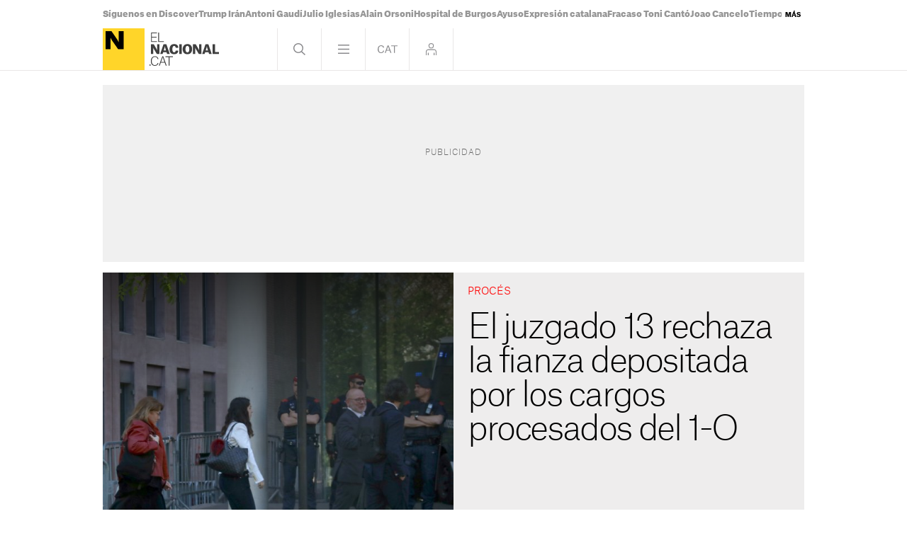

--- FILE ---
content_type: image/svg+xml
request_url: https://www.elnacional.cat/bundles/cs/Widgets/MenuDeNavegacio/images/logo-elnacional-main.svg
body_size: -2
content:
<?xml version="1.0" encoding="utf-8"?>
<!-- Generator: Adobe Illustrator 16.0.0, SVG Export Plug-In . SVG Version: 6.00 Build 0)  -->
<!DOCTYPE svg PUBLIC "-//W3C//DTD SVG 1.1//EN" "http://www.w3.org/Graphics/SVG/1.1/DTD/svg11.dtd">
<svg version="1.1" id="Layer_1" xmlns="http://www.w3.org/2000/svg" xmlns:xlink="http://www.w3.org/1999/xlink" x="0px" y="0px"
	 width="59px" height="59px" viewBox="0 0 59 59" enable-background="new 0 0 59 59" xml:space="preserve">
<rect y="0.001" fill="#FFD529" width="59" height="58.999"/>
<g>
	<path d="M3.957,29.459h6.956V13.365h0.116c0,0,0.85,2.07,2.666,4.641l7.999,11.453H29.5V3.916h-7.033v15.526h-0.116
		c0,0-0.696-1.87-2.473-4.474L12.265,3.916H3.957V29.459z"/>
</g>
</svg>


--- FILE ---
content_type: text/javascript; charset=utf-8
request_url: https://utiq.elnacional.cat/utiqLoader.js
body_size: 37210
content:
(()=>{"use strict";var e={d:(t,n)=>{for(var o in n)e.o(n,o)&&!e.o(t,o)&&Object.defineProperty(t,o,{enumerable:!0,get:n[o]})},o:(e,t)=>Object.prototype.hasOwnProperty.call(e,t),r:e=>{"undefined"!=typeof Symbol&&Symbol.toStringTag&&Object.defineProperty(e,Symbol.toStringTag,{value:"Module"}),Object.defineProperty(e,"__esModule",{value:!0})}},t={};function n(e,t){return function(){return e.apply(t,arguments)}}e.r(t),e.d(t,{hasBrowserEnv:()=>ue,hasStandardBrowserEnv:()=>pe,hasStandardBrowserWebWorkerEnv:()=>fe,navigator:()=>ge,origin:()=>me});const{toString:o}=Object.prototype,{getPrototypeOf:i}=Object,{iterator:r,toStringTag:s}=Symbol,a=(l=Object.create(null),e=>{const t=o.call(e);return l[t]||(l[t]=t.slice(8,-1).toLowerCase())});var l;const d=e=>(e=e.toLowerCase(),t=>a(t)===e),c=e=>t=>typeof t===e,{isArray:u}=Array,g=c("undefined");function p(e){return null!==e&&!g(e)&&null!==e.constructor&&!g(e.constructor)&&w(e.constructor.isBuffer)&&e.constructor.isBuffer(e)}const f=d("ArrayBuffer"),m=c("string"),w=c("function"),h=c("number"),v=e=>null!==e&&"object"==typeof e,C=e=>{if("object"!==a(e))return!1;const t=i(e);return!(null!==t&&t!==Object.prototype&&null!==Object.getPrototypeOf(t)||s in e||r in e)},y=d("Date"),b=d("File"),U=d("Blob"),O=d("FileList"),q=d("URLSearchParams"),[E,I,S,D]=["ReadableStream","Request","Response","Headers"].map(d);function T(e,t,{allOwnKeys:n=!1}={}){if(null==e)return;let o,i;if("object"!=typeof e&&(e=[e]),u(e))for(o=0,i=e.length;o<i;o++)t.call(null,e[o],o,e);else{if(p(e))return;const i=n?Object.getOwnPropertyNames(e):Object.keys(e),r=i.length;let s;for(o=0;o<r;o++)s=i[o],t.call(null,e[s],s,e)}}function N(e,t){if(p(e))return null;t=t.toLowerCase();const n=Object.keys(e);let o,i=n.length;for(;i-- >0;)if(o=n[i],t===o.toLowerCase())return o;return null}const k="undefined"!=typeof globalThis?globalThis:"undefined"!=typeof self?self:"undefined"!=typeof window?window:global,A=e=>!g(e)&&e!==k,P=(R="undefined"!=typeof Uint8Array&&i(Uint8Array),e=>R&&e instanceof R);var R;const _=d("HTMLFormElement"),$=(({hasOwnProperty:e})=>(t,n)=>e.call(t,n))(Object.prototype),L=d("RegExp"),j=(e,t)=>{const n=Object.getOwnPropertyDescriptors(e),o={};T(n,((n,i)=>{let r;!1!==(r=t(n,i,e))&&(o[i]=r||n)})),Object.defineProperties(e,o)},M=d("AsyncFunction"),x=(F="function"==typeof setImmediate,G=w(k.postMessage),F?setImmediate:G?(V=`axios@${Math.random()}`,B=[],k.addEventListener("message",(({source:e,data:t})=>{e===k&&t===V&&B.length&&B.shift()()}),!1),e=>{B.push(e),k.postMessage(V,"*")}):e=>setTimeout(e));var F,G,V,B;const z="undefined"!=typeof queueMicrotask?queueMicrotask.bind(k):"undefined"!=typeof process&&process.nextTick||x,H={isArray:u,isArrayBuffer:f,isBuffer:p,isFormData:e=>{let t;return e&&("function"==typeof FormData&&e instanceof FormData||w(e.append)&&("formdata"===(t=a(e))||"object"===t&&w(e.toString)&&"[object FormData]"===e.toString()))},isArrayBufferView:function(e){let t;return t="undefined"!=typeof ArrayBuffer&&ArrayBuffer.isView?ArrayBuffer.isView(e):e&&e.buffer&&f(e.buffer),t},isString:m,isNumber:h,isBoolean:e=>!0===e||!1===e,isObject:v,isPlainObject:C,isEmptyObject:e=>{if(!v(e)||p(e))return!1;try{return 0===Object.keys(e).length&&Object.getPrototypeOf(e)===Object.prototype}catch(e){return!1}},isReadableStream:E,isRequest:I,isResponse:S,isHeaders:D,isUndefined:g,isDate:y,isFile:b,isBlob:U,isRegExp:L,isFunction:w,isStream:e=>v(e)&&w(e.pipe),isURLSearchParams:q,isTypedArray:P,isFileList:O,forEach:T,merge:function e(){const{caseless:t,skipUndefined:n}=A(this)&&this||{},o={},i=(i,r)=>{const s=t&&N(o,r)||r;C(o[s])&&C(i)?o[s]=e(o[s],i):C(i)?o[s]=e({},i):u(i)?o[s]=i.slice():n&&g(i)||(o[s]=i)};for(let e=0,t=arguments.length;e<t;e++)arguments[e]&&T(arguments[e],i);return o},extend:(e,t,o,{allOwnKeys:i}={})=>(T(t,((t,i)=>{o&&w(t)?e[i]=n(t,o):e[i]=t}),{allOwnKeys:i}),e),trim:e=>e.trim?e.trim():e.replace(/^[\s\uFEFF\xA0]+|[\s\uFEFF\xA0]+$/g,""),stripBOM:e=>(65279===e.charCodeAt(0)&&(e=e.slice(1)),e),inherits:(e,t,n,o)=>{e.prototype=Object.create(t.prototype,o),e.prototype.constructor=e,Object.defineProperty(e,"super",{value:t.prototype}),n&&Object.assign(e.prototype,n)},toFlatObject:(e,t,n,o)=>{let r,s,a;const l={};if(t=t||{},null==e)return t;do{for(r=Object.getOwnPropertyNames(e),s=r.length;s-- >0;)a=r[s],o&&!o(a,e,t)||l[a]||(t[a]=e[a],l[a]=!0);e=!1!==n&&i(e)}while(e&&(!n||n(e,t))&&e!==Object.prototype);return t},kindOf:a,kindOfTest:d,endsWith:(e,t,n)=>{e=String(e),(void 0===n||n>e.length)&&(n=e.length),n-=t.length;const o=e.indexOf(t,n);return-1!==o&&o===n},toArray:e=>{if(!e)return null;if(u(e))return e;let t=e.length;if(!h(t))return null;const n=new Array(t);for(;t-- >0;)n[t]=e[t];return n},forEachEntry:(e,t)=>{const n=(e&&e[r]).call(e);let o;for(;(o=n.next())&&!o.done;){const n=o.value;t.call(e,n[0],n[1])}},matchAll:(e,t)=>{let n;const o=[];for(;null!==(n=e.exec(t));)o.push(n);return o},isHTMLForm:_,hasOwnProperty:$,hasOwnProp:$,reduceDescriptors:j,freezeMethods:e=>{j(e,((t,n)=>{if(w(e)&&-1!==["arguments","caller","callee"].indexOf(n))return!1;const o=e[n];w(o)&&(t.enumerable=!1,"writable"in t?t.writable=!1:t.set||(t.set=()=>{throw Error("Can not rewrite read-only method '"+n+"'")}))}))},toObjectSet:(e,t)=>{const n={},o=e=>{e.forEach((e=>{n[e]=!0}))};return u(e)?o(e):o(String(e).split(t)),n},toCamelCase:e=>e.toLowerCase().replace(/[-_\s]([a-z\d])(\w*)/g,(function(e,t,n){return t.toUpperCase()+n})),noop:()=>{},toFiniteNumber:(e,t)=>null!=e&&Number.isFinite(e=+e)?e:t,findKey:N,global:k,isContextDefined:A,isSpecCompliantForm:function(e){return!!(e&&w(e.append)&&"FormData"===e[s]&&e[r])},toJSONObject:e=>{const t=new Array(10),n=(e,o)=>{if(v(e)){if(t.indexOf(e)>=0)return;if(p(e))return e;if(!("toJSON"in e)){t[o]=e;const i=u(e)?[]:{};return T(e,((e,t)=>{const r=n(e,o+1);!g(r)&&(i[t]=r)})),t[o]=void 0,i}}return e};return n(e,0)},isAsyncFn:M,isThenable:e=>e&&(v(e)||w(e))&&w(e.then)&&w(e.catch),setImmediate:x,asap:z,isIterable:e=>null!=e&&w(e[r])};function W(e,t,n,o,i){Error.call(this),Error.captureStackTrace?Error.captureStackTrace(this,this.constructor):this.stack=(new Error).stack,this.message=e,this.name="AxiosError",t&&(this.code=t),n&&(this.config=n),o&&(this.request=o),i&&(this.response=i,this.status=i.status?i.status:null)}H.inherits(W,Error,{toJSON:function(){return{message:this.message,name:this.name,description:this.description,number:this.number,fileName:this.fileName,lineNumber:this.lineNumber,columnNumber:this.columnNumber,stack:this.stack,config:H.toJSONObject(this.config),code:this.code,status:this.status}}});const J=W.prototype,K={};["ERR_BAD_OPTION_VALUE","ERR_BAD_OPTION","ECONNABORTED","ETIMEDOUT","ERR_NETWORK","ERR_FR_TOO_MANY_REDIRECTS","ERR_DEPRECATED","ERR_BAD_RESPONSE","ERR_BAD_REQUEST","ERR_CANCELED","ERR_NOT_SUPPORT","ERR_INVALID_URL"].forEach((e=>{K[e]={value:e}})),Object.defineProperties(W,K),Object.defineProperty(J,"isAxiosError",{value:!0}),W.from=(e,t,n,o,i,r)=>{const s=Object.create(J);H.toFlatObject(e,s,(function(e){return e!==Error.prototype}),(e=>"isAxiosError"!==e));const a=e&&e.message?e.message:"Error",l=null==t&&e?e.code:t;return W.call(s,a,l,n,o,i),e&&null==s.cause&&Object.defineProperty(s,"cause",{value:e,configurable:!0}),s.name=e&&e.name||"Error",r&&Object.assign(s,r),s};const Y=W;function X(e){return H.isPlainObject(e)||H.isArray(e)}function Q(e){return H.endsWith(e,"[]")?e.slice(0,-2):e}function Z(e,t,n){return e?e.concat(t).map((function(e,t){return e=Q(e),!n&&t?"["+e+"]":e})).join(n?".":""):t}const ee=H.toFlatObject(H,{},null,(function(e){return/^is[A-Z]/.test(e)})),te=function(e,t,n){if(!H.isObject(e))throw new TypeError("target must be an object");t=t||new FormData;const o=(n=H.toFlatObject(n,{metaTokens:!0,dots:!1,indexes:!1},!1,(function(e,t){return!H.isUndefined(t[e])}))).metaTokens,i=n.visitor||d,r=n.dots,s=n.indexes,a=(n.Blob||"undefined"!=typeof Blob&&Blob)&&H.isSpecCompliantForm(t);if(!H.isFunction(i))throw new TypeError("visitor must be a function");function l(e){if(null===e)return"";if(H.isDate(e))return e.toISOString();if(H.isBoolean(e))return e.toString();if(!a&&H.isBlob(e))throw new Y("Blob is not supported. Use a Buffer instead.");return H.isArrayBuffer(e)||H.isTypedArray(e)?a&&"function"==typeof Blob?new Blob([e]):Buffer.from(e):e}function d(e,n,i){let a=e;if(e&&!i&&"object"==typeof e)if(H.endsWith(n,"{}"))n=o?n:n.slice(0,-2),e=JSON.stringify(e);else if(H.isArray(e)&&function(e){return H.isArray(e)&&!e.some(X)}(e)||(H.isFileList(e)||H.endsWith(n,"[]"))&&(a=H.toArray(e)))return n=Q(n),a.forEach((function(e,o){!H.isUndefined(e)&&null!==e&&t.append(!0===s?Z([n],o,r):null===s?n:n+"[]",l(e))})),!1;return!!X(e)||(t.append(Z(i,n,r),l(e)),!1)}const c=[],u=Object.assign(ee,{defaultVisitor:d,convertValue:l,isVisitable:X});if(!H.isObject(e))throw new TypeError("data must be an object");return function e(n,o){if(!H.isUndefined(n)){if(-1!==c.indexOf(n))throw Error("Circular reference detected in "+o.join("."));c.push(n),H.forEach(n,(function(n,r){!0===(!(H.isUndefined(n)||null===n)&&i.call(t,n,H.isString(r)?r.trim():r,o,u))&&e(n,o?o.concat(r):[r])})),c.pop()}}(e),t};function ne(e){const t={"!":"%21","'":"%27","(":"%28",")":"%29","~":"%7E","%20":"+","%00":"\0"};return encodeURIComponent(e).replace(/[!'()~]|%20|%00/g,(function(e){return t[e]}))}function oe(e,t){this._pairs=[],e&&te(e,this,t)}const ie=oe.prototype;ie.append=function(e,t){this._pairs.push([e,t])},ie.toString=function(e){const t=e?function(t){return e.call(this,t,ne)}:ne;return this._pairs.map((function(e){return t(e[0])+"="+t(e[1])}),"").join("&")};const re=oe;function se(e){return encodeURIComponent(e).replace(/%3A/gi,":").replace(/%24/g,"$").replace(/%2C/gi,",").replace(/%20/g,"+")}function ae(e,t,n){if(!t)return e;const o=n&&n.encode||se;H.isFunction(n)&&(n={serialize:n});const i=n&&n.serialize;let r;if(r=i?i(t,n):H.isURLSearchParams(t)?t.toString():new re(t,n).toString(o),r){const t=e.indexOf("#");-1!==t&&(e=e.slice(0,t)),e+=(-1===e.indexOf("?")?"?":"&")+r}return e}const le=class{constructor(){this.handlers=[]}use(e,t,n){return this.handlers.push({fulfilled:e,rejected:t,synchronous:!!n&&n.synchronous,runWhen:n?n.runWhen:null}),this.handlers.length-1}eject(e){this.handlers[e]&&(this.handlers[e]=null)}clear(){this.handlers&&(this.handlers=[])}forEach(e){H.forEach(this.handlers,(function(t){null!==t&&e(t)}))}},de={silentJSONParsing:!0,forcedJSONParsing:!0,clarifyTimeoutError:!1},ce={isBrowser:!0,classes:{URLSearchParams:"undefined"!=typeof URLSearchParams?URLSearchParams:re,FormData:"undefined"!=typeof FormData?FormData:null,Blob:"undefined"!=typeof Blob?Blob:null},protocols:["http","https","file","blob","url","data"]},ue="undefined"!=typeof window&&"undefined"!=typeof document,ge="object"==typeof navigator&&navigator||void 0,pe=ue&&(!ge||["ReactNative","NativeScript","NS"].indexOf(ge.product)<0),fe="undefined"!=typeof WorkerGlobalScope&&self instanceof WorkerGlobalScope&&"function"==typeof self.importScripts,me=ue&&window.location.href||"http://localhost",we={...t,...ce},he=function(e){function t(e,n,o,i){let r=e[i++];if("__proto__"===r)return!0;const s=Number.isFinite(+r),a=i>=e.length;return r=!r&&H.isArray(o)?o.length:r,a?(H.hasOwnProp(o,r)?o[r]=[o[r],n]:o[r]=n,!s):(o[r]&&H.isObject(o[r])||(o[r]=[]),t(e,n,o[r],i)&&H.isArray(o[r])&&(o[r]=function(e){const t={},n=Object.keys(e);let o;const i=n.length;let r;for(o=0;o<i;o++)r=n[o],t[r]=e[r];return t}(o[r])),!s)}if(H.isFormData(e)&&H.isFunction(e.entries)){const n={};return H.forEachEntry(e,((e,o)=>{t(function(e){return H.matchAll(/\w+|\[(\w*)]/g,e).map((e=>"[]"===e[0]?"":e[1]||e[0]))}(e),o,n,0)})),n}return null},ve={transitional:de,adapter:["xhr","http","fetch"],transformRequest:[function(e,t){const n=t.getContentType()||"",o=n.indexOf("application/json")>-1,i=H.isObject(e);if(i&&H.isHTMLForm(e)&&(e=new FormData(e)),H.isFormData(e))return o?JSON.stringify(he(e)):e;if(H.isArrayBuffer(e)||H.isBuffer(e)||H.isStream(e)||H.isFile(e)||H.isBlob(e)||H.isReadableStream(e))return e;if(H.isArrayBufferView(e))return e.buffer;if(H.isURLSearchParams(e))return t.setContentType("application/x-www-form-urlencoded;charset=utf-8",!1),e.toString();let r;if(i){if(n.indexOf("application/x-www-form-urlencoded")>-1)return function(e,t){return te(e,new we.classes.URLSearchParams,{visitor:function(e,t,n,o){return we.isNode&&H.isBuffer(e)?(this.append(t,e.toString("base64")),!1):o.defaultVisitor.apply(this,arguments)},...t})}(e,this.formSerializer).toString();if((r=H.isFileList(e))||n.indexOf("multipart/form-data")>-1){const t=this.env&&this.env.FormData;return te(r?{"files[]":e}:e,t&&new t,this.formSerializer)}}return i||o?(t.setContentType("application/json",!1),function(e){if(H.isString(e))try{return(0,JSON.parse)(e),H.trim(e)}catch(e){if("SyntaxError"!==e.name)throw e}return(0,JSON.stringify)(e)}(e)):e}],transformResponse:[function(e){const t=this.transitional||ve.transitional,n=t&&t.forcedJSONParsing,o="json"===this.responseType;if(H.isResponse(e)||H.isReadableStream(e))return e;if(e&&H.isString(e)&&(n&&!this.responseType||o)){const n=!(t&&t.silentJSONParsing)&&o;try{return JSON.parse(e,this.parseReviver)}catch(e){if(n){if("SyntaxError"===e.name)throw Y.from(e,Y.ERR_BAD_RESPONSE,this,null,this.response);throw e}}}return e}],timeout:0,xsrfCookieName:"XSRF-TOKEN",xsrfHeaderName:"X-XSRF-TOKEN",maxContentLength:-1,maxBodyLength:-1,env:{FormData:we.classes.FormData,Blob:we.classes.Blob},validateStatus:function(e){return e>=200&&e<300},headers:{common:{Accept:"application/json, text/plain, */*","Content-Type":void 0}}};H.forEach(["delete","get","head","post","put","patch"],(e=>{ve.headers[e]={}}));const Ce=ve,ye=H.toObjectSet(["age","authorization","content-length","content-type","etag","expires","from","host","if-modified-since","if-unmodified-since","last-modified","location","max-forwards","proxy-authorization","referer","retry-after","user-agent"]),be=Symbol("internals");function Ue(e){return e&&String(e).trim().toLowerCase()}function Oe(e){return!1===e||null==e?e:H.isArray(e)?e.map(Oe):String(e)}function qe(e,t,n,o,i){return H.isFunction(o)?o.call(this,t,n):(i&&(t=n),H.isString(t)?H.isString(o)?-1!==t.indexOf(o):H.isRegExp(o)?o.test(t):void 0:void 0)}class Ee{constructor(e){e&&this.set(e)}set(e,t,n){const o=this;function i(e,t,n){const i=Ue(t);if(!i)throw new Error("header name must be a non-empty string");const r=H.findKey(o,i);(!r||void 0===o[r]||!0===n||void 0===n&&!1!==o[r])&&(o[r||t]=Oe(e))}const r=(e,t)=>H.forEach(e,((e,n)=>i(e,n,t)));if(H.isPlainObject(e)||e instanceof this.constructor)r(e,t);else if(H.isString(e)&&(e=e.trim())&&!/^[-_a-zA-Z0-9^`|~,!#$%&'*+.]+$/.test(e.trim()))r((e=>{const t={};let n,o,i;return e&&e.split("\n").forEach((function(e){i=e.indexOf(":"),n=e.substring(0,i).trim().toLowerCase(),o=e.substring(i+1).trim(),!n||t[n]&&ye[n]||("set-cookie"===n?t[n]?t[n].push(o):t[n]=[o]:t[n]=t[n]?t[n]+", "+o:o)})),t})(e),t);else if(H.isObject(e)&&H.isIterable(e)){let n,o,i={};for(const t of e){if(!H.isArray(t))throw TypeError("Object iterator must return a key-value pair");i[o=t[0]]=(n=i[o])?H.isArray(n)?[...n,t[1]]:[n,t[1]]:t[1]}r(i,t)}else null!=e&&i(t,e,n);return this}get(e,t){if(e=Ue(e)){const n=H.findKey(this,e);if(n){const e=this[n];if(!t)return e;if(!0===t)return function(e){const t=Object.create(null),n=/([^\s,;=]+)\s*(?:=\s*([^,;]+))?/g;let o;for(;o=n.exec(e);)t[o[1]]=o[2];return t}(e);if(H.isFunction(t))return t.call(this,e,n);if(H.isRegExp(t))return t.exec(e);throw new TypeError("parser must be boolean|regexp|function")}}}has(e,t){if(e=Ue(e)){const n=H.findKey(this,e);return!(!n||void 0===this[n]||t&&!qe(0,this[n],n,t))}return!1}delete(e,t){const n=this;let o=!1;function i(e){if(e=Ue(e)){const i=H.findKey(n,e);!i||t&&!qe(0,n[i],i,t)||(delete n[i],o=!0)}}return H.isArray(e)?e.forEach(i):i(e),o}clear(e){const t=Object.keys(this);let n=t.length,o=!1;for(;n--;){const i=t[n];e&&!qe(0,this[i],i,e,!0)||(delete this[i],o=!0)}return o}normalize(e){const t=this,n={};return H.forEach(this,((o,i)=>{const r=H.findKey(n,i);if(r)return t[r]=Oe(o),void delete t[i];const s=e?function(e){return e.trim().toLowerCase().replace(/([a-z\d])(\w*)/g,((e,t,n)=>t.toUpperCase()+n))}(i):String(i).trim();s!==i&&delete t[i],t[s]=Oe(o),n[s]=!0})),this}concat(...e){return this.constructor.concat(this,...e)}toJSON(e){const t=Object.create(null);return H.forEach(this,((n,o)=>{null!=n&&!1!==n&&(t[o]=e&&H.isArray(n)?n.join(", "):n)})),t}[Symbol.iterator](){return Object.entries(this.toJSON())[Symbol.iterator]()}toString(){return Object.entries(this.toJSON()).map((([e,t])=>e+": "+t)).join("\n")}getSetCookie(){return this.get("set-cookie")||[]}get[Symbol.toStringTag](){return"AxiosHeaders"}static from(e){return e instanceof this?e:new this(e)}static concat(e,...t){const n=new this(e);return t.forEach((e=>n.set(e))),n}static accessor(e){const t=(this[be]=this[be]={accessors:{}}).accessors,n=this.prototype;function o(e){const o=Ue(e);t[o]||(function(e,t){const n=H.toCamelCase(" "+t);["get","set","has"].forEach((o=>{Object.defineProperty(e,o+n,{value:function(e,n,i){return this[o].call(this,t,e,n,i)},configurable:!0})}))}(n,e),t[o]=!0)}return H.isArray(e)?e.forEach(o):o(e),this}}Ee.accessor(["Content-Type","Content-Length","Accept","Accept-Encoding","User-Agent","Authorization"]),H.reduceDescriptors(Ee.prototype,(({value:e},t)=>{let n=t[0].toUpperCase()+t.slice(1);return{get:()=>e,set(e){this[n]=e}}})),H.freezeMethods(Ee);const Ie=Ee;function Se(e,t){const n=this||Ce,o=t||n,i=Ie.from(o.headers);let r=o.data;return H.forEach(e,(function(e){r=e.call(n,r,i.normalize(),t?t.status:void 0)})),i.normalize(),r}function De(e){return!(!e||!e.__CANCEL__)}function Te(e,t,n){Y.call(this,null==e?"canceled":e,Y.ERR_CANCELED,t,n),this.name="CanceledError"}H.inherits(Te,Y,{__CANCEL__:!0});const Ne=Te;function ke(e,t,n){const o=n.config.validateStatus;n.status&&o&&!o(n.status)?t(new Y("Request failed with status code "+n.status,[Y.ERR_BAD_REQUEST,Y.ERR_BAD_RESPONSE][Math.floor(n.status/100)-4],n.config,n.request,n)):e(n)}const Ae=(e,t,n=3)=>{let o=0;const i=function(e,t){e=e||10;const n=new Array(e),o=new Array(e);let i,r=0,s=0;return t=void 0!==t?t:1e3,function(a){const l=Date.now(),d=o[s];i||(i=l),n[r]=a,o[r]=l;let c=s,u=0;for(;c!==r;)u+=n[c++],c%=e;if(r=(r+1)%e,r===s&&(s=(s+1)%e),l-i<t)return;const g=d&&l-d;return g?Math.round(1e3*u/g):void 0}}(50,250);return function(e,t){let n,o,i=0,r=1e3/t;const s=(t,r=Date.now())=>{i=r,n=null,o&&(clearTimeout(o),o=null),e(...t)};return[(...e)=>{const t=Date.now(),a=t-i;a>=r?s(e,t):(n=e,o||(o=setTimeout((()=>{o=null,s(n)}),r-a)))},()=>n&&s(n)]}((n=>{const r=n.loaded,s=n.lengthComputable?n.total:void 0,a=r-o,l=i(a);o=r,e({loaded:r,total:s,progress:s?r/s:void 0,bytes:a,rate:l||void 0,estimated:l&&s&&r<=s?(s-r)/l:void 0,event:n,lengthComputable:null!=s,[t?"download":"upload"]:!0})}),n)},Pe=(e,t)=>{const n=null!=e;return[o=>t[0]({lengthComputable:n,total:e,loaded:o}),t[1]]},Re=e=>(...t)=>H.asap((()=>e(...t))),_e=we.hasStandardBrowserEnv?((e,t)=>n=>(n=new URL(n,we.origin),e.protocol===n.protocol&&e.host===n.host&&(t||e.port===n.port)))(new URL(we.origin),we.navigator&&/(msie|trident)/i.test(we.navigator.userAgent)):()=>!0,$e=we.hasStandardBrowserEnv?{write(e,t,n,o,i,r){const s=[e+"="+encodeURIComponent(t)];H.isNumber(n)&&s.push("expires="+new Date(n).toGMTString()),H.isString(o)&&s.push("path="+o),H.isString(i)&&s.push("domain="+i),!0===r&&s.push("secure"),document.cookie=s.join("; ")},read(e){const t=document.cookie.match(new RegExp("(^|;\\s*)("+e+")=([^;]*)"));return t?decodeURIComponent(t[3]):null},remove(e){this.write(e,"",Date.now()-864e5)}}:{write(){},read:()=>null,remove(){}};function Le(e,t,n){let o=!/^([a-z][a-z\d+\-.]*:)?\/\//i.test(t);return e&&(o||0==n)?function(e,t){return t?e.replace(/\/?\/$/,"")+"/"+t.replace(/^\/+/,""):e}(e,t):t}const je=e=>e instanceof Ie?{...e}:e;function Me(e,t){t=t||{};const n={};function o(e,t,n,o){return H.isPlainObject(e)&&H.isPlainObject(t)?H.merge.call({caseless:o},e,t):H.isPlainObject(t)?H.merge({},t):H.isArray(t)?t.slice():t}function i(e,t,n,i){return H.isUndefined(t)?H.isUndefined(e)?void 0:o(void 0,e,0,i):o(e,t,0,i)}function r(e,t){if(!H.isUndefined(t))return o(void 0,t)}function s(e,t){return H.isUndefined(t)?H.isUndefined(e)?void 0:o(void 0,e):o(void 0,t)}function a(n,i,r){return r in t?o(n,i):r in e?o(void 0,n):void 0}const l={url:r,method:r,data:r,baseURL:s,transformRequest:s,transformResponse:s,paramsSerializer:s,timeout:s,timeoutMessage:s,withCredentials:s,withXSRFToken:s,adapter:s,responseType:s,xsrfCookieName:s,xsrfHeaderName:s,onUploadProgress:s,onDownloadProgress:s,decompress:s,maxContentLength:s,maxBodyLength:s,beforeRedirect:s,transport:s,httpAgent:s,httpsAgent:s,cancelToken:s,socketPath:s,responseEncoding:s,validateStatus:a,headers:(e,t,n)=>i(je(e),je(t),0,!0)};return H.forEach(Object.keys({...e,...t}),(function(o){const r=l[o]||i,s=r(e[o],t[o],o);H.isUndefined(s)&&r!==a||(n[o]=s)})),n}const xe=e=>{const t=Me({},e);let{data:n,withXSRFToken:o,xsrfHeaderName:i,xsrfCookieName:r,headers:s,auth:a}=t;if(t.headers=s=Ie.from(s),t.url=ae(Le(t.baseURL,t.url,t.allowAbsoluteUrls),e.params,e.paramsSerializer),a&&s.set("Authorization","Basic "+btoa((a.username||"")+":"+(a.password?unescape(encodeURIComponent(a.password)):""))),H.isFormData(n))if(we.hasStandardBrowserEnv||we.hasStandardBrowserWebWorkerEnv)s.setContentType(void 0);else if(H.isFunction(n.getHeaders)){const e=n.getHeaders(),t=["content-type","content-length"];Object.entries(e).forEach((([e,n])=>{t.includes(e.toLowerCase())&&s.set(e,n)}))}if(we.hasStandardBrowserEnv&&(o&&H.isFunction(o)&&(o=o(t)),o||!1!==o&&_e(t.url))){const e=i&&r&&$e.read(r);e&&s.set(i,e)}return t},Fe="undefined"!=typeof XMLHttpRequest&&function(e){return new Promise((function(t,n){const o=xe(e);let i=o.data;const r=Ie.from(o.headers).normalize();let s,a,l,d,c,{responseType:u,onUploadProgress:g,onDownloadProgress:p}=o;function f(){d&&d(),c&&c(),o.cancelToken&&o.cancelToken.unsubscribe(s),o.signal&&o.signal.removeEventListener("abort",s)}let m=new XMLHttpRequest;function w(){if(!m)return;const o=Ie.from("getAllResponseHeaders"in m&&m.getAllResponseHeaders());ke((function(e){t(e),f()}),(function(e){n(e),f()}),{data:u&&"text"!==u&&"json"!==u?m.response:m.responseText,status:m.status,statusText:m.statusText,headers:o,config:e,request:m}),m=null}m.open(o.method.toUpperCase(),o.url,!0),m.timeout=o.timeout,"onloadend"in m?m.onloadend=w:m.onreadystatechange=function(){m&&4===m.readyState&&(0!==m.status||m.responseURL&&0===m.responseURL.indexOf("file:"))&&setTimeout(w)},m.onabort=function(){m&&(n(new Y("Request aborted",Y.ECONNABORTED,e,m)),m=null)},m.onerror=function(t){const o=t&&t.message?t.message:"Network Error",i=new Y(o,Y.ERR_NETWORK,e,m);i.event=t||null,n(i),m=null},m.ontimeout=function(){let t=o.timeout?"timeout of "+o.timeout+"ms exceeded":"timeout exceeded";const i=o.transitional||de;o.timeoutErrorMessage&&(t=o.timeoutErrorMessage),n(new Y(t,i.clarifyTimeoutError?Y.ETIMEDOUT:Y.ECONNABORTED,e,m)),m=null},void 0===i&&r.setContentType(null),"setRequestHeader"in m&&H.forEach(r.toJSON(),(function(e,t){m.setRequestHeader(t,e)})),H.isUndefined(o.withCredentials)||(m.withCredentials=!!o.withCredentials),u&&"json"!==u&&(m.responseType=o.responseType),p&&([l,c]=Ae(p,!0),m.addEventListener("progress",l)),g&&m.upload&&([a,d]=Ae(g),m.upload.addEventListener("progress",a),m.upload.addEventListener("loadend",d)),(o.cancelToken||o.signal)&&(s=t=>{m&&(n(!t||t.type?new Ne(null,e,m):t),m.abort(),m=null)},o.cancelToken&&o.cancelToken.subscribe(s),o.signal&&(o.signal.aborted?s():o.signal.addEventListener("abort",s)));const h=function(e){const t=/^([-+\w]{1,25})(:?\/\/|:)/.exec(e);return t&&t[1]||""}(o.url);h&&-1===we.protocols.indexOf(h)?n(new Y("Unsupported protocol "+h+":",Y.ERR_BAD_REQUEST,e)):m.send(i||null)}))},Ge=(e,t)=>{const{length:n}=e=e?e.filter(Boolean):[];if(t||n){let n,o=new AbortController;const i=function(e){if(!n){n=!0,s();const t=e instanceof Error?e:this.reason;o.abort(t instanceof Y?t:new Ne(t instanceof Error?t.message:t))}};let r=t&&setTimeout((()=>{r=null,i(new Y(`timeout ${t} of ms exceeded`,Y.ETIMEDOUT))}),t);const s=()=>{e&&(r&&clearTimeout(r),r=null,e.forEach((e=>{e.unsubscribe?e.unsubscribe(i):e.removeEventListener("abort",i)})),e=null)};e.forEach((e=>e.addEventListener("abort",i)));const{signal:a}=o;return a.unsubscribe=()=>H.asap(s),a}},Ve=function*(e,t){let n=e.byteLength;if(!t||n<t)return void(yield e);let o,i=0;for(;i<n;)o=i+t,yield e.slice(i,o),i=o},Be=(e,t,n,o)=>{const i=async function*(e,t){for await(const n of async function*(e){if(e[Symbol.asyncIterator])return void(yield*e);const t=e.getReader();try{for(;;){const{done:e,value:n}=await t.read();if(e)break;yield n}}finally{await t.cancel()}}(e))yield*Ve(n,t)}(e,t);let r,s=0,a=e=>{r||(r=!0,o&&o(e))};return new ReadableStream({async pull(e){try{const{done:t,value:o}=await i.next();if(t)return a(),void e.close();let r=o.byteLength;if(n){let e=s+=r;n(e)}e.enqueue(new Uint8Array(o))}catch(e){throw a(e),e}},cancel:e=>(a(e),i.return())},{highWaterMark:2})},{isFunction:ze}=H,He=(({Request:e,Response:t})=>({Request:e,Response:t}))(H.global),{ReadableStream:We,TextEncoder:Je}=H.global,Ke=(e,...t)=>{try{return!!e(...t)}catch(e){return!1}},Ye=e=>{e=H.merge.call({skipUndefined:!0},He,e);const{fetch:t,Request:n,Response:o}=e,i=t?ze(t):"function"==typeof fetch,r=ze(n),s=ze(o);if(!i)return!1;const a=i&&ze(We),l=i&&("function"==typeof Je?(d=new Je,e=>d.encode(e)):async e=>new Uint8Array(await new n(e).arrayBuffer()));var d;const c=r&&a&&Ke((()=>{let e=!1;const t=new n(we.origin,{body:new We,method:"POST",get duplex(){return e=!0,"half"}}).headers.has("Content-Type");return e&&!t})),u=s&&a&&Ke((()=>H.isReadableStream(new o("").body))),g={stream:u&&(e=>e.body)};i&&["text","arrayBuffer","blob","formData","stream"].forEach((e=>{!g[e]&&(g[e]=(t,n)=>{let o=t&&t[e];if(o)return o.call(t);throw new Y(`Response type '${e}' is not supported`,Y.ERR_NOT_SUPPORT,n)})}));return async e=>{let{url:i,method:s,data:a,signal:d,cancelToken:p,timeout:f,onDownloadProgress:m,onUploadProgress:w,responseType:h,headers:v,withCredentials:C="same-origin",fetchOptions:y}=xe(e),b=t||fetch;h=h?(h+"").toLowerCase():"text";let U=Ge([d,p&&p.toAbortSignal()],f),O=null;const q=U&&U.unsubscribe&&(()=>{U.unsubscribe()});let E;try{if(w&&c&&"get"!==s&&"head"!==s&&0!==(E=await(async(e,t)=>{const o=H.toFiniteNumber(e.getContentLength());return null==o?(async e=>{if(null==e)return 0;if(H.isBlob(e))return e.size;if(H.isSpecCompliantForm(e)){const t=new n(we.origin,{method:"POST",body:e});return(await t.arrayBuffer()).byteLength}return H.isArrayBufferView(e)||H.isArrayBuffer(e)?e.byteLength:(H.isURLSearchParams(e)&&(e+=""),H.isString(e)?(await l(e)).byteLength:void 0)})(t):o})(v,a))){let e,t=new n(i,{method:"POST",body:a,duplex:"half"});if(H.isFormData(a)&&(e=t.headers.get("content-type"))&&v.setContentType(e),t.body){const[e,n]=Pe(E,Ae(Re(w)));a=Be(t.body,65536,e,n)}}H.isString(C)||(C=C?"include":"omit");const t=r&&"credentials"in n.prototype,d={...y,signal:U,method:s.toUpperCase(),headers:v.normalize().toJSON(),body:a,duplex:"half",credentials:t?C:void 0};O=r&&new n(i,d);let p=await(r?b(O,y):b(i,d));const f=u&&("stream"===h||"response"===h);if(u&&(m||f&&q)){const e={};["status","statusText","headers"].forEach((t=>{e[t]=p[t]}));const t=H.toFiniteNumber(p.headers.get("content-length")),[n,i]=m&&Pe(t,Ae(Re(m),!0))||[];p=new o(Be(p.body,65536,n,(()=>{i&&i(),q&&q()})),e)}h=h||"text";let I=await g[H.findKey(g,h)||"text"](p,e);return!f&&q&&q(),await new Promise(((t,n)=>{ke(t,n,{data:I,headers:Ie.from(p.headers),status:p.status,statusText:p.statusText,config:e,request:O})}))}catch(t){if(q&&q(),t&&"TypeError"===t.name&&/Load failed|fetch/i.test(t.message))throw Object.assign(new Y("Network Error",Y.ERR_NETWORK,e,O),{cause:t.cause||t});throw Y.from(t,t&&t.code,e,O)}}},Xe=new Map,Qe=e=>{let t=e?e.env:{};const{fetch:n,Request:o,Response:i}=t,r=[o,i,n];let s,a,l=r.length,d=Xe;for(;l--;)s=r[l],a=d.get(s),void 0===a&&d.set(s,a=l?new Map:Ye(t)),d=a;return a},Ze=(Qe(),{http:null,xhr:Fe,fetch:{get:Qe}});H.forEach(Ze,((e,t)=>{if(e){try{Object.defineProperty(e,"name",{value:t})}catch(e){}Object.defineProperty(e,"adapterName",{value:t})}}));const et=e=>`- ${e}`,tt=e=>H.isFunction(e)||null===e||!1===e,nt=(e,t)=>{e=H.isArray(e)?e:[e];const{length:n}=e;let o,i;const r={};for(let s=0;s<n;s++){let n;if(o=e[s],i=o,!tt(o)&&(i=Ze[(n=String(o)).toLowerCase()],void 0===i))throw new Y(`Unknown adapter '${n}'`);if(i&&(H.isFunction(i)||(i=i.get(t))))break;r[n||"#"+s]=i}if(!i){const e=Object.entries(r).map((([e,t])=>`adapter ${e} `+(!1===t?"is not supported by the environment":"is not available in the build")));let t=n?e.length>1?"since :\n"+e.map(et).join("\n"):" "+et(e[0]):"as no adapter specified";throw new Y("There is no suitable adapter to dispatch the request "+t,"ERR_NOT_SUPPORT")}return i};function ot(e){if(e.cancelToken&&e.cancelToken.throwIfRequested(),e.signal&&e.signal.aborted)throw new Ne(null,e)}function it(e){return ot(e),e.headers=Ie.from(e.headers),e.data=Se.call(e,e.transformRequest),-1!==["post","put","patch"].indexOf(e.method)&&e.headers.setContentType("application/x-www-form-urlencoded",!1),nt(e.adapter||Ce.adapter,e)(e).then((function(t){return ot(e),t.data=Se.call(e,e.transformResponse,t),t.headers=Ie.from(t.headers),t}),(function(t){return De(t)||(ot(e),t&&t.response&&(t.response.data=Se.call(e,e.transformResponse,t.response),t.response.headers=Ie.from(t.response.headers))),Promise.reject(t)}))}const rt="1.12.2",st={};["object","boolean","number","function","string","symbol"].forEach(((e,t)=>{st[e]=function(n){return typeof n===e||"a"+(t<1?"n ":" ")+e}}));const at={};st.transitional=function(e,t,n){function o(e,t){return"[Axios v"+rt+"] Transitional option '"+e+"'"+t+(n?". "+n:"")}return(n,i,r)=>{if(!1===e)throw new Y(o(i," has been removed"+(t?" in "+t:"")),Y.ERR_DEPRECATED);return t&&!at[i]&&(at[i]=!0,console.warn(o(i," has been deprecated since v"+t+" and will be removed in the near future"))),!e||e(n,i,r)}},st.spelling=function(e){return(t,n)=>(console.warn(`${n} is likely a misspelling of ${e}`),!0)};const lt={assertOptions:function(e,t,n){if("object"!=typeof e)throw new Y("options must be an object",Y.ERR_BAD_OPTION_VALUE);const o=Object.keys(e);let i=o.length;for(;i-- >0;){const r=o[i],s=t[r];if(s){const t=e[r],n=void 0===t||s(t,r,e);if(!0!==n)throw new Y("option "+r+" must be "+n,Y.ERR_BAD_OPTION_VALUE)}else if(!0!==n)throw new Y("Unknown option "+r,Y.ERR_BAD_OPTION)}},validators:st},dt=lt.validators;class ct{constructor(e){this.defaults=e||{},this.interceptors={request:new le,response:new le}}async request(e,t){try{return await this._request(e,t)}catch(e){if(e instanceof Error){let t={};Error.captureStackTrace?Error.captureStackTrace(t):t=new Error;const n=t.stack?t.stack.replace(/^.+\n/,""):"";try{e.stack?n&&!String(e.stack).endsWith(n.replace(/^.+\n.+\n/,""))&&(e.stack+="\n"+n):e.stack=n}catch(e){}}throw e}}_request(e,t){"string"==typeof e?(t=t||{}).url=e:t=e||{},t=Me(this.defaults,t);const{transitional:n,paramsSerializer:o,headers:i}=t;void 0!==n&&lt.assertOptions(n,{silentJSONParsing:dt.transitional(dt.boolean),forcedJSONParsing:dt.transitional(dt.boolean),clarifyTimeoutError:dt.transitional(dt.boolean)},!1),null!=o&&(H.isFunction(o)?t.paramsSerializer={serialize:o}:lt.assertOptions(o,{encode:dt.function,serialize:dt.function},!0)),void 0!==t.allowAbsoluteUrls||(void 0!==this.defaults.allowAbsoluteUrls?t.allowAbsoluteUrls=this.defaults.allowAbsoluteUrls:t.allowAbsoluteUrls=!0),lt.assertOptions(t,{baseUrl:dt.spelling("baseURL"),withXsrfToken:dt.spelling("withXSRFToken")},!0),t.method=(t.method||this.defaults.method||"get").toLowerCase();let r=i&&H.merge(i.common,i[t.method]);i&&H.forEach(["delete","get","head","post","put","patch","common"],(e=>{delete i[e]})),t.headers=Ie.concat(r,i);const s=[];let a=!0;this.interceptors.request.forEach((function(e){"function"==typeof e.runWhen&&!1===e.runWhen(t)||(a=a&&e.synchronous,s.unshift(e.fulfilled,e.rejected))}));const l=[];let d;this.interceptors.response.forEach((function(e){l.push(e.fulfilled,e.rejected)}));let c,u=0;if(!a){const e=[it.bind(this),void 0];for(e.unshift(...s),e.push(...l),c=e.length,d=Promise.resolve(t);u<c;)d=d.then(e[u++],e[u++]);return d}c=s.length;let g=t;for(;u<c;){const e=s[u++],t=s[u++];try{g=e(g)}catch(e){t.call(this,e);break}}try{d=it.call(this,g)}catch(e){return Promise.reject(e)}for(u=0,c=l.length;u<c;)d=d.then(l[u++],l[u++]);return d}getUri(e){return ae(Le((e=Me(this.defaults,e)).baseURL,e.url,e.allowAbsoluteUrls),e.params,e.paramsSerializer)}}H.forEach(["delete","get","head","options"],(function(e){ct.prototype[e]=function(t,n){return this.request(Me(n||{},{method:e,url:t,data:(n||{}).data}))}})),H.forEach(["post","put","patch"],(function(e){function t(t){return function(n,o,i){return this.request(Me(i||{},{method:e,headers:t?{"Content-Type":"multipart/form-data"}:{},url:n,data:o}))}}ct.prototype[e]=t(),ct.prototype[e+"Form"]=t(!0)}));const ut=ct;class gt{constructor(e){if("function"!=typeof e)throw new TypeError("executor must be a function.");let t;this.promise=new Promise((function(e){t=e}));const n=this;this.promise.then((e=>{if(!n._listeners)return;let t=n._listeners.length;for(;t-- >0;)n._listeners[t](e);n._listeners=null})),this.promise.then=e=>{let t;const o=new Promise((e=>{n.subscribe(e),t=e})).then(e);return o.cancel=function(){n.unsubscribe(t)},o},e((function(e,o,i){n.reason||(n.reason=new Ne(e,o,i),t(n.reason))}))}throwIfRequested(){if(this.reason)throw this.reason}subscribe(e){this.reason?e(this.reason):this._listeners?this._listeners.push(e):this._listeners=[e]}unsubscribe(e){if(!this._listeners)return;const t=this._listeners.indexOf(e);-1!==t&&this._listeners.splice(t,1)}toAbortSignal(){const e=new AbortController,t=t=>{e.abort(t)};return this.subscribe(t),e.signal.unsubscribe=()=>this.unsubscribe(t),e.signal}static source(){let e;return{token:new gt((function(t){e=t})),cancel:e}}}const pt=gt,ft={Continue:100,SwitchingProtocols:101,Processing:102,EarlyHints:103,Ok:200,Created:201,Accepted:202,NonAuthoritativeInformation:203,NoContent:204,ResetContent:205,PartialContent:206,MultiStatus:207,AlreadyReported:208,ImUsed:226,MultipleChoices:300,MovedPermanently:301,Found:302,SeeOther:303,NotModified:304,UseProxy:305,Unused:306,TemporaryRedirect:307,PermanentRedirect:308,BadRequest:400,Unauthorized:401,PaymentRequired:402,Forbidden:403,NotFound:404,MethodNotAllowed:405,NotAcceptable:406,ProxyAuthenticationRequired:407,RequestTimeout:408,Conflict:409,Gone:410,LengthRequired:411,PreconditionFailed:412,PayloadTooLarge:413,UriTooLong:414,UnsupportedMediaType:415,RangeNotSatisfiable:416,ExpectationFailed:417,ImATeapot:418,MisdirectedRequest:421,UnprocessableEntity:422,Locked:423,FailedDependency:424,TooEarly:425,UpgradeRequired:426,PreconditionRequired:428,TooManyRequests:429,RequestHeaderFieldsTooLarge:431,UnavailableForLegalReasons:451,InternalServerError:500,NotImplemented:501,BadGateway:502,ServiceUnavailable:503,GatewayTimeout:504,HttpVersionNotSupported:505,VariantAlsoNegotiates:506,InsufficientStorage:507,LoopDetected:508,NotExtended:510,NetworkAuthenticationRequired:511};Object.entries(ft).forEach((([e,t])=>{ft[t]=e}));const mt=ft,wt=function e(t){const o=new ut(t),i=n(ut.prototype.request,o);return H.extend(i,ut.prototype,o,{allOwnKeys:!0}),H.extend(i,o,null,{allOwnKeys:!0}),i.create=function(n){return e(Me(t,n))},i}(Ce);wt.Axios=ut,wt.CanceledError=Ne,wt.CancelToken=pt,wt.isCancel=De,wt.VERSION=rt,wt.toFormData=te,wt.AxiosError=Y,wt.Cancel=wt.CanceledError,wt.all=function(e){return Promise.all(e)},wt.spread=function(e){return function(t){return e.apply(null,t)}},wt.isAxiosError=function(e){return H.isObject(e)&&!0===e.isAxiosError},wt.mergeConfig=Me,wt.AxiosHeaders=Ie,wt.formToJSON=e=>he(H.isHTMLForm(e)?new FormData(e):e),wt.getAdapter=nt,wt.HttpStatusCode=mt,wt.default=wt;const ht=wt;var vt,Ct,yt,bt,Ut,Ot=function(e,t,n,o){if("a"===n&&!o)throw new TypeError("Private accessor was defined without a getter");if("function"==typeof t?e!==t||!o:!t.has(e))throw new TypeError("Cannot read private member from an object whose class did not declare it");return"m"===n?o:"a"===n?o.call(e):o?o.value:t.get(e)};Ct=new WeakMap,yt=new WeakMap,bt=new WeakMap,vt=new WeakSet,Ut=function(e){return Ot(this,yt,"f")[this.logLevel].includes(e)};const qt=new class{constructor(){var e;vt.add(this),Ct.set(this,"[-]"),yt.set(this,{silent:[],error:["error"],warn:["error","warn"],info:["error","warn","info"],verbose:["error","warn","info","verbose"]}),bt.set(this,"warn"),window.Utiq||(window.Utiq={}),(e=window.Utiq).currentLogLevel||(e.currentLogLevel=Ot(this,bt,"f"))}get prefix(){return Ot(this,Ct,"f")}get defaultLogLevel(){return Ot(this,bt,"f")}get logLevel(){var e;return(null===(e=window.Utiq)||void 0===e?void 0:e.currentLogLevel)||Ot(this,bt,"f")}get logLevels(){return Ot(this,yt,"f")}setLogLevel(e){e in Ot(this,yt,"f")&&(window.Utiq||(window.Utiq={}),window.Utiq.currentLogLevel=e)}initialize(e,t){(function(e,t,n,o,i){if("m"===o)throw new TypeError("Private method is not writable");if("a"===o&&!i)throw new TypeError("Private accessor was defined without a setter");if("function"==typeof t?e!==t||!i:!t.has(e))throw new TypeError("Cannot write private member to an object whose class did not declare it");"a"===o?i.call(e,n):i?i.value=n:t.set(e,n)})(this,Ct,`[${e}]:`,"f"),t&&this.setLogLevel(t)}logError(...e){Ot(this,vt,"m",Ut).call(this,"error")&&console.error(Ot(this,Ct,"f"),...e)}logWarn(...e){Ot(this,vt,"m",Ut).call(this,"warn")&&console.warn(Ot(this,Ct,"f"),...e)}logInfo(...e){Ot(this,vt,"m",Ut).call(this,"info")&&console.info(Ot(this,Ct,"f"),"[INFO]",...e)}logDebug(...e){Ot(this,vt,"m",Ut).call(this,"verbose")&&console.info(Ot(this,Ct,"f"),"[DEBUG]",...e)}logTrace(...e){Ot(this,vt,"m",Ut).call(this,"verbose")&&console.info(Ot(this,Ct,"f"),"[TRACE]",...e)}},Et=()=>localStorage.getItem("utiqStub"),It=e=>{try{return atob(e)}catch(t){throw t instanceof DOMException&&"InvalidCharacterError"===t.name?(qt.logError(`Value "${e}" is not valid base64`),t):(qt.logError(`An error occured when decoding "${e}"`),t)}},St=({name:e,value:t,days:n=90,path:o="/",domain:i=""})=>{if(!e||null==t||""===t)return"";const r=new Date;r.setTime(r.getTime()+24*n*60*60*1e3);const s=`${e}=${t}; expires=${r.toUTCString()};${o?` path=${o};`:""}${i?` domain=${i};`:""}`;return qt.logDebug(`Returning new cookie value: ${s}`),s},Dt=(e,t)=>{const n=`${t}=`,o=e.split(";");for(const e of o)try{let o=decodeURIComponent(e);if(o&&o.includes(n)){for(;" "===o.charAt(0);)o=e.substring(1);if(0===o.indexOf(n)){const e=o.substring(n.length,o.length);return qt.logDebug(`Cookie ${t} found. Value ${e}.`),e}return qt.logDebug(`Cookie ${t} found, but the value has not been found. Decoded cookie string: ${JSON.stringify(o)}.`),""}}catch(t){e.includes(n)&&qt.logDebug(`Cookie can't be decoded string: ${JSON.stringify(e)} throws the error: ${t}`)}return qt.logDebug(`Decoded cookies string: ${JSON.stringify(o)} does not include ${t} cookie. Returning...`),""},Tt=(e,t)=>{try{const n=Dt(e,t);return It(n)}catch(e){if(e instanceof DOMException&&"InvalidCharacterError"===e.name)return qt.logInfo(`Invalid cookie "${t}" is being cleared...`),document.cookie=St({name:t,value:"none",days:0}),qt.logInfo(`Cookie "${t}" has been cleared.`),"";throw e}};var Nt,kt=new Uint8Array(16);function At(){if(!Nt&&!(Nt="undefined"!=typeof crypto&&crypto.getRandomValues&&crypto.getRandomValues.bind(crypto)||"undefined"!=typeof msCrypto&&"function"==typeof msCrypto.getRandomValues&&msCrypto.getRandomValues.bind(msCrypto)))throw new Error("crypto.getRandomValues() not supported. See https://github.com/uuidjs/uuid#getrandomvalues-not-supported");return Nt(kt)}const Pt=/^(?:[0-9a-f]{8}-[0-9a-f]{4}-[1-5][0-9a-f]{3}-[89ab][0-9a-f]{3}-[0-9a-f]{12}|00000000-0000-0000-0000-000000000000)$/i;for(var Rt=[],_t=0;_t<256;++_t)Rt.push((_t+256).toString(16).substr(1));const $t=function(e){var t=arguments.length>1&&void 0!==arguments[1]?arguments[1]:0,n=(Rt[e[t+0]]+Rt[e[t+1]]+Rt[e[t+2]]+Rt[e[t+3]]+"-"+Rt[e[t+4]]+Rt[e[t+5]]+"-"+Rt[e[t+6]]+Rt[e[t+7]]+"-"+Rt[e[t+8]]+Rt[e[t+9]]+"-"+Rt[e[t+10]]+Rt[e[t+11]]+Rt[e[t+12]]+Rt[e[t+13]]+Rt[e[t+14]]+Rt[e[t+15]]).toLowerCase();if(!function(e){return"string"==typeof e&&Pt.test(e)}(n))throw TypeError("Stringified UUID is invalid");return n},Lt=function(e,t,n){var o=(e=e||{}).random||(e.rng||At)();if(o[6]=15&o[6]|64,o[8]=63&o[8]|128,t){n=n||0;for(var i=0;i<16;++i)t[n+i]=o[i];return t}return $t(o)},jt="utiq_consent_status",Mt="utiq_consent_version",xt="utiq_consent_version_previous",Ft="utiqEligibility",Gt="utiq_popup_ask_me_later",Vt="ids_set",Bt="ids_not_set",zt="ids_updated",Ht="ids_not_updated",Wt="utiq_postconsent_initial",Jt="utiq_openrtb_eids",Kt="netid_utiq_adtechpass",Yt={Utiq:"Utiq"};let Xt=!1;const Qt={onIdsAvailable:{name:"onIdsAvailable",fieldsTemplate:[{key:"mtid",isOptional:!0,type:"string"},{key:"atid",isOptional:!0,type:"string"},{key:"attrid",isOptional:!0,type:"string"},{key:"category",isOptional:!1,type:"string"},{key:"domain",isOptional:!1,type:"string"},{key:"ttl",isOptional:!1,type:"string"}]},onConsentUpdateFinished:{name:"onConsentUpdateFinished",fieldsTemplate:[{key:"isConsentGranted",isOptional:!1,type:"boolean"}]},onConsentChanging:{name:"onConsentChanging",fieldsTemplate:[{key:"isConsentGranted",isOptional:!1,type:"boolean"}]},onInitialised:{name:"onInitialised",fieldsTemplate:[]},onEligibilityChecked:{name:"onEligibilityChecked",fieldsTemplate:[{key:"isEligible",isOptional:!1,type:"boolean"}]},onDidomiConsentChanged:{name:"onDidomiConsentChanged",fieldsTemplate:[]},onConsentManagerStatusChanged:{name:"onConsentManagerStatusChanged",fieldsTemplate:[{key:"status",isOptional:!1,type:"string"}]},onFlowCompleted:{name:"onFlowCompleted",fieldsTemplate:[{key:"status",isOptional:!0,type:"string"}],wasCalledAlready:()=>!1!==Xt||(Xt=!0,!1)}},Zt=(e,t)=>{var n,o,i,r,s,a,l,d;const c=null===(i=null===(o=null===(n=window.Utiq)||void 0===n?void 0:n.events)||void 0===o?void 0:o[e])||void 0===i?void 0:i.lastCall;if((null==Qt?void 0:Qt[e])&&"function"==typeof t){if(c&&0!==Object.keys(c).length){qt.logDebug(`Executing callback with event: ${e}`);try{t(c.data,c.environment)}catch(n){return void qt.logError(`Error on callback: ${t}  for event: ${e} -> ${n}. Stopping callback execution`)}}(null===(a=null===(s=null===(r=window.Utiq)||void 0===r?void 0:r.listeners)||void 0===s?void 0:s[e])||void 0===a?void 0:a.includes(t))||(window.Utiq||(window.Utiq={}),(l=window.Utiq).listeners||(l.listeners={}),(d=window.Utiq.listeners)[e]||(d[e]=[]),window.Utiq.listeners[e].push(t))}else qt.logError(`Couldn't find any event named: ${e}, or callback: ${t} is not a function`)},en=(e,t)=>{var n,o;(null==Qt?void 0:Qt[e])&&"function"==typeof t?(null===(o=null===(n=null===window||void 0===window?void 0:window.Utiq)||void 0===n?void 0:n.listeners)||void 0===o?void 0:o[e])?(qt.logDebug(`Removing callback from event: ${e}`),window.Utiq.listeners[e]=window.Utiq.listeners[e].filter((e=>e!==t))):qt.logDebug(`Couldn't find any callback for event named: ${e}`):qt.logError(`Couldn't find any event named: ${e}, or callback: ${t} is not a function`)},tn=(e,t)=>{if("string"!=typeof e||!Object.keys(Yt).includes(e))return void qt.logDebug(`No environment with a name "${e}" found. Cannot register event listeners for it.`);if(!t||"object"!=typeof t||0===Object.keys(t).length)return void qt.logDebug(`No listeners to register for listeners object: ${t}`);const n=Qt;Object.entries(t).forEach((([e,t])=>{Object.keys(n).includes(e)?"function"==typeof t?Zt(e,t):Array.isArray(t)?t.forEach((t=>{"function"==typeof t?Zt(e,t):qt.logWarn(`Listener callback from provided callbacks array for event with name ${e} was not a function. Cannot register this listener. Skipping...`)})):qt.logWarn(`Listener for event with name ${e} was not a function, nor an array of functions. Cannot register this listener. Skipping...`):qt.logInfo(`Event with name ${e} was not recognized. Cannot register this listener. Skipping...`)}))},nn=({fieldsTemplate:e=[],validationTargetObject:t,logIdentificator:n})=>{if(!n)return qt.logError("Missing log identificator"),{isValid:!1};if(!t)return qt.logError(`Missing validation target for ${n}`),{isValid:!1};if("object"!=typeof t)return qt.logError(`Wrong type for ${t}`),{isValid:!1};if(null===e)return qt.logError(`Fields template were set to ${e} for ${n} and cannot be validated. Returning with negative validation result...`),{isValid:!1};0===e.length&&qt.logDebug(`No fields template provided for ${n}. Continuing without fields validation...`);const o=Object.keys(t),i=e.map((e=>e.key));if(!o.every((e=>i.includes(e)))){const e=o.filter((e=>!i.includes(e)));return qt.logDebug("Validation target keys:",o),qt.logDebug("Fields template keys:",i),qt.logError(`Validation target has more fields than present in ${n} fields template.`,"Missing fields:",e),{isValid:!1}}const r=[];try{e.forEach((e=>{if("string"!=typeof e.key||"boolean"!=typeof e.isOptional||"string"!=typeof e.type)return void r.push(`Field template ${JSON.stringify(e)} is of incorrect format for ${n}`);const o=e.key,i=t[o];null!=i?("array"===e.type?Array.isArray(i):typeof i===e.type&&!Array.isArray(i))||r.push(`Field ${e.key} expected type ${e.type}, but got ${typeof t[o]} for ${n}`):e.isOptional||r.push(`Field ${e.key} is missing for ${n}`)}))}catch(e){"object"==typeof e&&null!==e&&"message"in e&&"string"==typeof e.message&&r.push(e.message)}return r.forEach((e=>{qt.logError(e)})),{isValid:0===r.length}},on=(e,t,n={})=>{const o=((e,t)=>{try{return e===Yt.Utiq?Qt[t].fieldsTemplate:(qt.logError(`Unrecognized environment ${e} for event ${t}`),null)}catch(e){return qt.logError(`Event ${t} is not defined. Make sure that the event name is correct or create a new event with this name`),null}})(t,e),{isValid:i}=nn({fieldsTemplate:o,validationTargetObject:n,logIdentificator:e});if(i&&!Qt[e]?.wasCalledAlready?.()){Qt[e]&&(window.Utiq||={},window.Utiq.events||={},window.Utiq.events[e]||={},window.Utiq.events[e].lastCall={data:n,environment:t});const o=window.Utiq?.listeners?.[e]||[];if(!Array.isArray(o))return void qt.logDebug(`Listeners for ${e} in the ${t} environment are not an array. Cannot publish the event...`);try{o.forEach((e=>{e(n,t)}))}catch(n){qt.logDebug(`Error occurred when processing ${e} listeners in the ${t} environment. Description: ${n}.`)}}},rn=e=>localStorage.getItem(Kt)||e,sn=e=>{if(e){const{mtid:t,atid:n,attrid:o}=e,i=rn(n);return Boolean(t||i||o)}return!1},an=e=>{var t,n;const o=null===(n=null===(t=window.Utiq)||void 0===t?void 0:t.config)||void 0===n?void 0:n[{Utiq:"customUtiqHost"}[e]];return null!=o&&""!==o?o:null},ln=e=>{const t="base_domain_verifier_cookie=cookie",n=e.split(".");if(n.length>1){let e=n[n.length-1];for(let o=n.length-2;o>=0;o--)if(e=n.slice(o).join("."),document.cookie=`${t};domain=.${e};`,document.cookie.indexOf(t)>-1)return document.cookie=`${t.split("=")[0]}=;domain=.${e};expires=Thu, 01 Jan 1970 00:00:01 GMT;`,e}return qt.logDebug(`Not able to get the base domain of the provided URL: ${e} relatively to the current host`),e.replace("https://utiq.","").replace("https://","").replace("https://utiq-test.","")};function dn(){return"8080"===window.location.port||"utest1.work"===window.location.hostname||"localhost"===window.location.hostname?"local":/^https:\/\/.*\.?(utest[123])\.work$/u.test(window.location.origin)?window.location.pathname.startsWith("/.environments/")?"staging":"UAT":"production"}function cn(){return"production"!==dn()}function un(){return"local"===dn()}const gn=(e,t)=>{var n,o,i;if(e)return qt.logDebug(`Custom Utiq host config entry detected. Utiq host: ${e}`),e;let r="utiq";cn()?r="utiq-test":(null===(n=window.IDCONNECT_CONFIG)||void 0===n?void 0:n.IDCONNECT_API_HOST)&&"string"==typeof(null===(o=window.IDCONNECT_CONFIG)||void 0===o?void 0:o.IDCONNECT_API_HOST)&&0===(null===(i=window.IDCONNECT_CONFIG)||void 0===i?void 0:i.IDCONNECT_API_HOST.indexOf("https://tmi."))&&(r="tmi");const s=`https://${r}.${t}`;return qt.logDebug(`Extracted Utiq host: ${s}`),s},pn=()=>{qt.logDebug(`Is this a local environment origin: ${un()}`),qt.logDebug(`Is this a local or UAT environment the origin: ${cn()}`);const e=new URLSearchParams(window.location.search).get("host");qt.logDebug(`URL parameter host: ${e}`);const t=an(Yt.Utiq),n=ln(t||window.location.hostname),o=cn()&&e?e:n;return qt.logDebug(`Extracted host: ${o}`),{host:o,utiqHost:gn(t,n)}},fn=e=>{var t;const n=null===(t=window.Utiq)||void 0===t?void 0:t.transactionId;if(n){const t=e.includes("?")?"&":"?";return`${e}${t}transactionId=${n}${(()=>{const e=Et();return e?`&x-cryptip=${e}`:""})()}`}return qt.logDebug("No transactionId found in Utiq namespace. Returning original URL..."),e};const mn=(e,t)=>{return n=void 0,o=void 0,r=function*(){const n=t&&""!==t?t:"consent_shown",{protocol:o,domain:i,path:r}=(e=>{const t=e.split("://");if(!Array.isArray(t)||2!==t.length)return qt.logError(`Incorrect URI provided: ${e}`),{protocol:null,domain:null,path:null};const[n]=t,o=t[1].split("/");if(!Array.isArray(o)||""===o[0])return qt.logError(`Incorrect URI provided: ${e}`),{protocol:n,domain:null,path:null};const[i]=o;return{protocol:n,domain:i,path:o[1]?o.slice(1).join("/"):null}})(`${e}/op/idconnect`);if(!o||!i||!r)return void qt.logError(`Data missing from Utiq host - protocol: ${o}, domain: ${i}, path: ${r}`);const s=(e=>1!=("done"==sessionStorage.getItem(Wt))&&[Vt,Bt,zt,Ht].includes(e)?"&initial=true":"")(n),a=`${o}://${i}/${r}/mno-precheck?type=${n}${s}`;let l=!1;try{const e=yield ht({method:"get",url:fn(a),timeout:4e3});(null==e?void 0:e.status)>=200&&(null==e?void 0:e.status)<300&&(l=!0)}catch(e){qt.logError(e)}finally{qt.logInfo(l?`Successful mno-precheck call for type ${n}...`:`Failed mno-precheck call for type ${n}...`)}},new((i=void 0)||(i=Promise))((function(e,t){function s(e){try{l(r.next(e))}catch(e){t(e)}}function a(e){try{l(r.throw(e))}catch(e){t(e)}}function l(t){var n;t.done?e(t.value):(n=t.value,n instanceof i?n:new i((function(e){e(n)}))).then(s,a)}l((r=r.apply(n,o||[])).next())}));var n,o,i,r},wn=(e={},t=!0,n=!1)=>{var o,i,r,s,a,l;if(t&&on(Qt.onFlowCompleted.name,Yt.Utiq,e),(null===(o=window.Utiq)||void 0===o?void 0:o.utiqDataStarted)&&!n){window.Utiq.utiqDataStarted=!1;const e=JSON.parse(localStorage.getItem("utiqPass")),{utiqHost:t}=pn();sn(null===(r=null===(i=null==e?void 0:e.connectId)||void 0===i?void 0:i.idGraph)||void 0===r?void 0:r[0])?(null===(s=window.Utiq)||void 0===s?void 0:s.idsSetBeforeUtiqFlow)?(null===(a=window.Utiq)||void 0===a?void 0:a.mtidUpdated)&&(window.Utiq.mtidUpdated=!1,window.Utiq.utiqFlowStarted&&(window.Utiq.utiqFlowStarted=!1,mn(t,zt))):mn(t,Vt):(null===(l=window.Utiq)||void 0===l?void 0:l.idsSetBeforeUtiqFlow)?window.Utiq.utiqFlowStarted&&(window.Utiq.utiqFlowStarted=!1,mn(t,Ht)):mn(t,Bt),sessionStorage.getItem(Wt)||sessionStorage.setItem(Wt,"done")}},hn=(e,t)=>{var n;const o={Utiq:Qt};if(e){const{mtid:i,domain:r,atid:s,attrid:a,category:l,ttl:d}=e,c=rn(s);if(!sn(e))return void qt.logDebug("Stopping dispatching of IDs due to missing IDs data:",JSON.stringify({mtid:i,atid:c,attrid:a,category:l}));qt.logDebug("Dispatching onIdsAvailable event:",JSON.stringify({mtid:i,atid:c,attrid:a,category:l,domain:r,ttl:d})),qt.logInfo("If you are running the Utiq Web SDK from iOS webview, soon ATT will be required to acquire the atid"),on(o[t].onIdsAvailable.name,t,{mtid:i,atid:c,attrid:a,category:l,domain:r,ttl:d}),(e=>{var t,n,o,i;const r=Boolean(null===(o=null===(n=null===(t=null===window||void 0===window?void 0:window.Utiq)||void 0===t?void 0:t.config)||void 0===n?void 0:n.integrations)||void 0===o?void 0:o.disableGoogleSecureSignals),s=Boolean(window.googletag);!r&&s&&e?(qt.logDebug(`triggering googletag.secureSignalProviders.push() code passing the adtechpass ${e}`),(i=window.googletag).secureSignalProviders||(i.secureSignalProviders=[]),window.googletag.secureSignalProviders.push({id:"utiq.com",collectorFunction:()=>new Promise((t=>{t(e)}))})):qt.logDebug(`googletag.secureSignalProviders.push() not triggered, with isSecureSignalsDisabled: ${r} and isGoogleTagLoaded: ${s}`)})(c),window.Utiq||(window.Utiq={}),(n=window.Utiq).data||(n.data={}),window.Utiq.data.wereIdsDispatched=!0,wn()}},vn=e=>"string"==typeof e&&"localStorage"===e?"localStorage":"sessionStorage",Cn=e=>(t,n)=>window[vn(e)].setItem(t,JSON.stringify(n)),yn=e=>t=>JSON.parse(window[vn(e)].getItem(t)),bn=e=>t=>window[vn(e)].removeItem(t),Un=e=>({set:Cn(e),get:yn(e),remove:bn(e)}),On=e=>{var t,n,o,i;const r=Un(e.IDCONNECT_STORAGE_TYPE).get(e.IDCONNECT_DATA_STORAGE);if(null!=r&&(null===(n=null===(t=null==r?void 0:r.connectId)||void 0===t?void 0:t.idGraph)||void 0===n?void 0:n[0])){const[e]=r.connectId.idGraph;return e.atid=rn(e.atid),Object.assign(Object.assign({},e),{domain:null===(o=null==r?void 0:r.connectId)||void 0===o?void 0:o.domain,ttl:null===(i=null==r?void 0:r.connectId)||void 0===i?void 0:i.ttl})}return null},qn=e=>{if(e)return qt.logDebug(`Returning utiqHost from the customUtiqHost config entry: ${e}...`),e;const t=window.location.host.split(".");t.length>2&&t.shift(),window.location.origin.includes("//utiq-test.")||un()?t.unshift("utiq-test"):window.IDCONNECT_CONFIG?.IDCONNECT_API_HOST&&"string"==typeof window.IDCONNECT_CONFIG?.IDCONNECT_API_HOST&&0===window.IDCONNECT_CONFIG?.IDCONNECT_API_HOST.indexOf("https://tmi.")?t.unshift("tmi"):t.unshift("utiq");const n=`https://${t.join(".").replace(":8080","")}`;return qt.logDebug(`Returning utiqHost ${n}...`),n};function En(e){const t=an("Utiq"),n=qn(t);qt.logTrace(`generating path for ${e} (${JSON.stringify({isLocalEnvironment:un(),utiqHost:n})})`);const o=(()=>{switch(dn()){case"UAT":{const t=new URL(n);return t.pathname="/"+e,t.toString()}case"staging":{const t=new URL(window.location.toString());return t.pathname=t.pathname.split("/").slice(0,3).join("/")+"/"+e,t.toString()}case"local":return`${window.location.origin}/${e}`;default:return`${n}/${e}`}})();return qt.logTrace(`generating path for ${e} (${JSON.stringify({isLocalEnvironment:un(),utiqHost:n})}) = ${o}`),o}const In=e=>{try{return btoa(e)}catch(t){throw t instanceof DOMException&&"InvalidCharacterError"===t.name?(qt.logError(`The value ${e} contained a character that could not be encoded`),t):(qt.logError(`An error occured when decoding "${e}"`),t)}},Sn=(e=!1,t=0,n=e)=>{document.cookie=St({name:Mt,value:In(e),days:t,domain:ln(window.location.hostname)}),document.cookie=St({name:xt,value:In(n),days:t,domain:ln(window.location.hostname)})},Dn=()=>{const e=()=>(()=>{const e=document.createElement("script");var t,n,o,i;e.setAttribute("id","utiq__consent-manager"),e.src=(null===(n=null===(t=window.Utiq)||void 0===t?void 0:t.config)||void 0===n?void 0:n.consentManagerOrigin)?[null===(i=null===(o=window.Utiq)||void 0===o?void 0:o.config)||void 0===i?void 0:i.consentManagerOrigin.replace(/\/+$/,""),"utiqConsentManager.js"].join("/"):En("utiqConsentManager.js"),document.head.appendChild(e),qt.logDebug("Consent manager appended to the document head"),window.Utiq||(window.Utiq={}),window.Utiq.consentManagerShown=!0})();(e=>{var t;window.Utiq||(window.Utiq={}),(t=window.Utiq).API||(t.API={}),window.Utiq.API.showConsentManager=e})(e);const t=Tt(document.cookie,jt),n=null!==sessionStorage.getItem(Gt)&&JSON.parse(sessionStorage.getItem(Gt));t||n||(qt.logInfo("No consent status cookie found. Showing consent manager popup..."),Sn(),e())},Tn={addEventListener:{name:"addEventListener",errorMessage:""},getUtiqConsentStatus:{name:"getUtiqConsentStatus",errorMessage:""},getIdGraphEntry:{name:"getIdGraphEntry",errorMessage:""},handleConsentChange:{name:"handleConsentChange",errorMessage:""},handleDataClear:{name:"handleDataClear",errorMessage:""},removeEventListener:{name:"removeEventListener",errorMessage:""},revokeConsentWithPopup:{name:"revokeConsentWithPopup",errorMessage:""},resetLoggingLevel:{name:"resetLoggingLevel",errorMessage:""},setVerboseLoggingLevel:{name:"setVerboseLoggingLevel",errorMessage:""},setLogLevel:{name:"setLogLevel",errorMessage:""},showConsentManager:{name:"showConsentManager",errorMessage:""},showRevocationPopupWindow:{name:"showRevocationPopupWindow",errorMessage:""},showConsentModal:{name:"showConsentModal",errorMessage:""},setConfig:{name:"setConfig",errorMessage:""},getConfig:{name:"getConfig",errorMessage:""},syncVersionCookiesOnConsent:{name:"syncVersionCookiesOnConsent",errorMessage:""}},Nn=e=>Object.assign(Object.assign(Object.assign(Object.assign(Object.assign(Object.assign(Object.assign(Object.assign(Object.assign(Object.assign(Object.assign(Object.assign(Object.assign(Object.assign(Object.assign(Object.assign(Object.assign(Object.assign({},e.customUtiqHost&&{customUtiqHost:e.customUtiqHost}),e.CMP&&{CMP:e.CMP}),e.variation&&{variation:e.variation}),e.customizationCSS&&{customizationCSS:e.customizationCSS}),e.customizationOptions&&{customizationOptions:e.customizationOptions}),e.integrations&&{integrations:e.integrations}),e.language&&{language:e.language}),!1===e.getNewConsentBeforeExpiry&&{getNewConsentBeforeExpiry:e.getNewConsentBeforeExpiry}),e.connectionEligibilityRetryInterval&&{connectionEligibilityRetryInterval:e.connectionEligibilityRetryInterval}),e.logLevel&&{logLevel:e.logLevel}),e.iframeMtidExclude&&{iframeMtidExclude:e.iframeMtidExclude}),e.iframeMtidDomains&&{iframeMtidDomains:e.iframeMtidDomains}),e.consentManagerOrigin&&{consentManagerOrigin:e.consentManagerOrigin}),e.consentManagerDataLayer&&{consentManagerDataLayer:e.consentManagerDataLayer}),e.cmpUtiqPurposeId&&"Optanon"===e.CMP&&{cmpUtiqPurposeId:e.cmpUtiqPurposeId}),e.cmpUtiqVendorId&&"Optanon"===e.CMP&&{cmpUtiqVendorId:e.cmpUtiqVendorId}),e.didomiUtiqPurposeId&&"Didomi"===e.CMP&&{didomiUtiqPurposeId:e.didomiUtiqPurposeId}),e.didomiUtiqVendorId&&"Didomi"===e.CMP&&{didomiUtiqVendorId:e.didomiUtiqVendorId});const kn="utiqDataCallTimestamp",An=()=>{var e,t;let n=localStorage;"string"==typeof(null===(e=window.IDCONNECT_CONFIG)||void 0===e?void 0:e.IDCONNECT_STORAGE_TYPE)&&"sessionStorage"===window.IDCONNECT_CONFIG.IDCONNECT_STORAGE_TYPE&&(n=sessionStorage);const o=(null===(t=window.IDCONNECT_CONFIG)||void 0===t?void 0:t.IDCONNECT_DATA_STORAGE)?window.IDCONNECT_CONFIG.IDCONNECT_DATA_STORAGE:"utiqPass";"string"==typeof o&&null!==n.getItem(o)&&n.removeItem(o),null!==localStorage.getItem(Ft)&&localStorage.removeItem(Ft),null!==localStorage.getItem(kn)&&localStorage.removeItem(kn),null!==localStorage.getItem(Gt)&&localStorage.removeItem(Gt),sessionStorage.getItem(Gt)&&sessionStorage.removeItem(Gt);const i="_GESPSK-utiq.com";null!==localStorage.getItem(i)&&localStorage.removeItem(i),null!==localStorage.getItem(Jt)&&localStorage.removeItem(Jt),qt.logDebug("Cleared IDConnect data from storage")},Pn=()=>{qt.logInfo("Data clear request made. Clearing the Utiq data...");const e=Tt(document.cookie,jt);!!e&&"false"===e||(document.cookie=St({name:jt,value:In(!1),days:180,domain:ln(window.location.hostname)}),on(Qt.onConsentUpdateFinished.name,Yt.Utiq,{isConsentGranted:!1})),Sn(),An();const t="utiq_logging_level",n=Tt(document.cookie,t);!!n&&"verbose"===n&&(document.cookie=St({name:t,value:In("info"),days:0})),wn({},!0,!0)},Rn=[{key:"listeners",isOptional:!0,type:"object"},{key:"customUtiqHost",isOptional:!0,type:"string"},{key:"consentManagerOrigin",isOptional:!0,type:"string"},{key:"consentManagerDataLayer",isOptional:!0,type:"boolean"},{key:"oncePerTimeInterval",isOptional:!0,type:"number"},{key:"customizationCSS",isOptional:!0,type:"object"},{key:"variation",isOptional:!0,type:"string"},{key:"customizationOptions",isOptional:!0,type:"object"},{key:"getNewConsentBeforeExpiry",isOptional:!0,type:"boolean"},{key:"integrations",isOptional:!0,type:"object"},{key:"language",isOptional:!0,type:"string"},{key:"logLevel",isOptional:!0,type:"string"},{key:"iframeMtidExclude",isOptional:!0,type:"boolean"},{key:"iframeMtidDomains",isOptional:!0,type:"array"},{key:"connectionEligibilityRetryInterval",isOptional:!0,type:"number"}],_n=[{key:"utiqHost",isOptional:!1,type:"string"},{key:"apiPath",isOptional:!1,type:"string"},{key:"oncePerSession",isOptional:!1,type:"boolean"}],$n={name:"Optanon",fieldsTemplate:[{key:"CMP",isOptional:!1,type:"string"},{key:"useGroups",isOptional:!0,type:"boolean"},{key:"cmpUtiqPurposeId",isOptional:!1,type:"string"},{key:"cmpUtiqVendorId",isOptional:!1,type:"string"},..._n,...Rn],groupsString:"groups",vendorsString:"genVendors",cookieName:"OptanonConsent"},Ln={name:"Didomi",fieldsTemplate:[{key:"CMP",isOptional:!1,type:"string"},{key:"didomiUtiqPurposeId",isOptional:!1,type:"string"},{key:"didomiUtiqVendorId",isOptional:!1,type:"string"},..._n,...Rn]},jn={name:"Custom",fieldsTemplate:[{key:"CMP",isOptional:!0,type:"string"},{key:"consentManagerDataLayer",isOptional:!0,type:"boolean"},..._n,...Rn]},Mn="accepted",xn="rejected",Fn=({hostname:e,processConsentChange:t,isConsentGranted:n})=>{"boolean"==typeof n?(qt.logDebug(`Processing custom consent value of ${n}...`),t(n,{[e]:{name:"customConsent",value:"utiqConsent",consentParsed:n?"general:1":"general:0",consentState:n?Mn:xn}})):qt.logError("Custom CMP - Consent value dispatched with custom CMP event is not a boolean value")},Gn=(e,t,n)=>{var o,i,r,s;const a=e.getCurrentUserStatus(),l=!e.shouldUserStatusBeCollected();return{purposeConsent:l?null===(i=null===(o=null==a?void 0:a.purposes)||void 0===o?void 0:o[null==t?void 0:t.replace("c:","")])||void 0===i?void 0:i.enabled:void 0,vendorConsent:l?null===(s=null===(r=null==a?void 0:a.vendors)||void 0===r?void 0:r[null==n?void 0:n.replace("c:","")])||void 0===s?void 0:s.enabled:void 0}},Vn=({hostname:e,processConsentChange:t,config:n})=>{window.didomiOnReady||(window.didomiOnReady=[]),window.didomiOnReady.push((o=>{const{purposeConsent:i,vendorConsent:r}=Gn(o,n.didomiUtiqPurposeId,n.didomiUtiqVendorId),s=Boolean(i&&r);qt.logDebug(`Processing Didomi consent value of ${s}...`),t(s,{[e]:{name:"didomiConsent",value:`purposeConsent=${i};vendorConsent=${r}`,consentParsed:s?"true":"false",consentState:s?Mn:xn}})})),qt.logDebug("Consent processing attached to Didomi SDK didomiOnReady function...")},Bn=(e,t,n)=>{window.didomiOnReady=window.didomiOnReady||[],window.didomiOnReady.push((function(o){if(!o.shouldUserStatusBeCollected()){const i=o.openCurrentUserStatusTransaction();e?(i.enablePurpose(t),i.enableVendor(n.replace("c:",""))):(i.disablePurpose(t),i.disableVendor(n.replace("c:",""))),i.commit()}}))},zn=()=>{var e,t,n;const o=null===(n=null===(t=null===(e=window.Optanon)||void 0===e?void 0:e.GetDomainData)||void 0===t?void 0:t.call(e))||void 0===n?void 0:n.GeneralVendors;return Array.isArray(o)&&o.length>0},Hn=({cookie:e,purposeId:t,vendorId:n})=>{const o=(()=>{const n=new URLSearchParams(e).get($n.groupsString);return!!(null==n?void 0:n.includes(`${t}:1`))||!(null==n?void 0:n.includes(`${t}:0`))&&null})();qt.logDebug("Purpose consent status:",o);const i=(()=>{if(!zn())return qt.logDebug("Vendors are disabled. Vendor consent is being defaulted to accepted state..."),!0;const t=new URLSearchParams(e).get($n.vendorsString);return!!(null==t?void 0:t.includes(`${n}:1`))||!(null==t?void 0:t.includes(`${n}:0`))&&null})();qt.logDebug("Vendor consent status:",i);const r=null===o||null===i?null:o&&i;return qt.logDebug("Computed consent status:",r),{isConsentGranted:r}},Wn=({hostname:e,readCookie:t,processConsentChange:n,config:o})=>{const i=t(document.cookie,$n.cookieName);qt.logInfo("Processing OptanonConsent cookie with value: ",{cookie:i});const{isConsentGranted:r}=i?Hn({cookie:i,purposeId:o.cmpUtiqPurposeId,vendorId:o.cmpUtiqVendorId}):{isConsentGranted:!1};n(!!r,{[e]:{name:"optanonConsent",value:`optanonConsent=${r}`,consentParsed:r?`${o.cmpUtiqPurposeId}:1`:`${o.cmpUtiqPurposeId}:0`,consentState:r?Mn:xn}})},Jn=({container:e,propertyName:t,callback:n})=>{(null==e?void 0:e[t])?setTimeout(n):Object.defineProperty(e,t,{get(){return this._propertyValue},set(e){this._propertyValue=e,setTimeout(n)},configurable:!0,enumerable:!0})},Kn=()=>{const e=window.Utiq?.config?.connectionEligibilityRetryInterval;return 6e4*(Number.isInteger(e)&&e>=0?e:2)};const Yn=e=>{return t=void 0,n=[e],i=function*({utiqHost:e,retryInterval:t,ignoreInterval:n=!1,eligibilityCheckTrigger:o="unspecified"}){var i;let r=JSON.parse(localStorage.getItem(Ft));const s=null==r?void 0:r.retryEligibilityCheckTime;if(n||!r||"number"==typeof s&&s<Date.now()){const{protocol:n,domain:s,path:a}=(e=>{const t=e.split("://");if(!Array.isArray(t)||2!==t.length)return qt.logError(`Incorrect URI provided: ${e}`),{protocol:null,domain:null,path:null};const[n]=t,o=t[1].split("/");if(!Array.isArray(o)||""===o[0])return qt.logError(`Incorrect URI provided: ${e}`),{protocol:n,domain:null,path:null};const[i]=o;return{protocol:n,domain:i,path:o[1]?o.slice(1).join("/"):null}})(`${e}/op/idconnect`),l=r?"":"&initial=true";if(!n||!s||!a)return qt.logError(`Data missing from Utiq host - protocol: ${n}, domain: ${s}, path: ${a}`),r;let d=!1;const c=fn(`${n}://${s}/${a}/mno-precheck?type=${o}${l}`);try{const e=yield ht({method:"get",url:c,timeout:4e3});200===(null==e?void 0:e.status)&&"ok"===(null===(i=null==e?void 0:e.data)||void 0===i?void 0:i.status)&&(d=!0)}catch(e){qt.logError(e)}finally{qt.logInfo(d?"Successful mno-precheck call for an eligible connection...":"Failed mno-precheck call for not eligible connection...");const e=Number.isInteger(t)&&t>=0?t:12e4;r={isEligible:d,eligibilityCheckTime:Date.now(),retryEligibilityCheckTime:d?null:Date.now()+e}}}return r},new((o=void 0)||(o=Promise))((function(e,r){function s(e){try{l(i.next(e))}catch(e){r(e)}}function a(e){try{l(i.throw(e))}catch(e){r(e)}}function l(t){var n;t.done?e(t.value):(n=t.value,n instanceof o?n:new o((function(e){e(n)}))).then(s,a)}l((i=i.apply(t,n||[])).next())}));var t,n,o,i},Xn=({connectionEligibilityData:e,onEligibilityCheckedCallback:t})=>{"object"==typeof e&&0!==Object.keys(e).length&&"boolean"==typeof e.isEligible&&(localStorage.setItem(Ft,JSON.stringify(e)),qt.logInfo(`Written new ${Ft} local storage entry: ${JSON.stringify(e)}`),"function"==typeof t&&t(e.isEligible))},Qn=async({utiqHost:e,onEligibilityCheckedCallback:t,eligibilityCheckTrigger:n="unspecified",ignoreInterval:o=!1})=>{const i=await Yn({utiqHost:e,retryInterval:Kn(),ignoreInterval:o,eligibilityCheckTrigger:n}),r=Boolean(i?.isEligible);return qt.logDebug(`Eligibility check done. Connection eligible: ${r}`),Xn({connectionEligibilityData:i,onEligibilityCheckedCallback:t}),r},Zn=({payload:e,config:t,environment:n})=>{if(Object.keys(e).forEach((t=>{void 0!==e[t].value&&e[t].value||delete e[t]})),Object.keys(e).length<1)return void qt.logError("Consent payload had no defined entries. Consent call will not be made.");const o=fn(`${t.utiqHost}${t.apiPath}`),i=()=>{try{qt.logInfo("Received clear signal from the API call. Clearing the Utiq data..."),Pn()}catch(e){qt.logError(`Clearing Utiq data failed. Reason: ${e.message}`)}};(async({consentUrl:e,payload:t})=>{const n=await ht({method:"post",url:e,data:t,withCredentials:!0,headers:{"Content-Type":"application/json"},timeout:4e3}).catch((e=>{qt.logError("Error occurred on idConnect consent call")}));return n?.status})({consentUrl:o,payload:e}).then((e=>{"false"===Tt(document.cookie,jt)&&(200===e?(async e=>{const t=fn(`${e}/op/idconnect/data`);return(await ht({method:"get",url:t,withCredentials:!0,timeout:4e3}).catch((e=>{qt.logError("Error occurred on data call: ",e)}))).status})(t.utiqHost).then((e=>{204===e&&i()})):(window.Utiq.data.showRevocationErrorMessage=!0,i()))}))},eo=e=>{const t=e.split("://"),n=t[0]||null,o=t[1]?t[1].split("/"):null;return{protocol:n,domain:o[0]||null,path:o[1]?o.slice(1).join("/"):null}},to=(e,t)=>{"function"==typeof e&&e(t)},no={},oo=({iFrameUrl:e,iFrameId:t="GENERIC",isSrcDocUsed:n=!1,suppressTransactionId:o=!1})=>{if(!e)return void qt.logError(`Missing iframe URL. Unable to create iFrame for ID ${t}`);const i=o?e:fn(e),r=n?"src":"srcdoc",s=t;no[s]?(n?no[s].srcdoc=e:no[s].src=i,no[s].removeAttribute(r)):no[s]=((e,t,n)=>{if(document.body){const o=document.body.appendChild(document.createElement("div"));o.style.position="absolute",o.style.top="0",o.style.left="0",o.style.width="1px",o.style.height="1px",o.style.display="none";const i=((e,t,n)=>{const o=document.createElement("iframe");return o.setAttribute("id",t),n?o.setAttribute("srcdoc",`${e}`):o.setAttribute("src",`${e}`),o.setAttribute("frameborder","0"),o.setAttribute("height","1"),o.setAttribute("width","1"),o})(e,t,n);return o.appendChild(i),i}})(n?e:i,t,n)},io=()=>{const e={isEligible:!1,eligibilityCheckTime:Date.now(),retryEligibilityCheckTime:Date.now()+6048e5};Xn({connectionEligibilityData:e,onEligibilityCheckedCallback:e=>on(Qt.onEligibilityChecked.name,Yt.Utiq,{isEligible:e})}),qt.logError("Telco identification call failed. Identification will be checked again in 7 days...")},ro=()=>{var e;const t=["https://service.test.utiq-aws.net","https://service.utiq.com"].includes((null===(e=window.Utiq)||void 0===e?void 0:e.config).customUtiqHost),{path:n}=eo(window.location.href);return t&&"pages/troubleshooting"===n},so=(e,t)=>!!(null==e?void 0:e.isTroubleShooting)&&(qt.logDebug(`troubleshooting flow detected on template handler ${t}, no data will be returned`),wn({status:t}),!0);const ao=()=>{return e=void 0,t=void 0,o=function*(){var e,t,n,o,i;const{host:r}=pn();if("object"==typeof(null===(t=null===(e=null===window||void 0===window?void 0:window.Utiq)||void 0===e?void 0:e.data)||void 0===t?void 0:t.popupContent)&&Object.keys(null===(o=null===(n=null===window||void 0===window?void 0:window.Utiq)||void 0===n?void 0:n.data)||void 0===o?void 0:o.popupContent).length>0)return window.Utiq.data.popupContent;const s=cn()?"https://utiq-http-resources.test.utiq-aws.net":"https://utiqcontent.com",a={type:"templates",filename:"templateData.json",host:r},l=yield((e,t)=>{return n=void 0,o=void 0,r=function*(){const n=(un()?window.location.origin:e)+(e=>{const t=`/${e.type}`,n=`/${e.filename}`;switch(e.type){case"translations":{const o="v1";return t+`/${e.version?e.version:o}`+`/${e.language}`+n}case"templates":return`/domains/${e.host.replaceAll(".","-")}`+n;case"pages":{const o="v1";return t+`/${e.version?e.version:o}`+`/${e.language}`+n}case"CSS":return"/consent-manager"+n;default:return t+n}})(t);try{return(yield ht.get(n,{method:"get",url:n,timeout:4e3})).data}catch(e){qt.logError("Error occurred on content request: ",e)}return null},new((i=void 0)||(i=Promise))((function(e,t){function s(e){try{l(r.next(e))}catch(e){t(e)}}function a(e){try{l(r.throw(e))}catch(e){t(e)}}function l(t){var n;t.done?e(t.value):(n=t.value,n instanceof i?n:new i((function(e){e(n)}))).then(s,a)}l((r=r.apply(n,o||[])).next())}));var n,o,i,r})(s,a);return window.Utiq||(window.Utiq={}),(i=window.Utiq).data||(i.data={}),null!==l&&"object"==typeof l&&Object.keys(l).length>0?(window.Utiq.data.popupContent=l,window.Utiq.data.popupContent):(qt.logInfo(`Template data returned incorrect value: ${l}. Returning null value...`),null)},new((n=void 0)||(n=Promise))((function(i,r){function s(e){try{l(o.next(e))}catch(e){r(e)}}function a(e){try{l(o.throw(e))}catch(e){r(e)}}function l(e){var t;e.done?i(e.value):(t=e.value,t instanceof n?t:new n((function(e){e(t)}))).then(s,a)}l((o=o.apply(e,t||[])).next())}));var e,t,n,o},lo=e=>{const t=-1!==e.lastIndexOf(".")?e.lastIndexOf("."):e.length,n=Number(e.substring(e.indexOf("v")+1,t))||null,o=Number(e.split(".")[1])||null;return null===n&&qt.logDebug("Major version cannot be read from version string:",e),null===o&&qt.logDebug("Minor version cannot be read from version string:",e),{majorVersion:n,minorVersion:o}};const co=["consenthub.utiq.com","consenthub.test.utiq-aws.net","consenthub.local.test.utiq-aws.net"];const uo=e=>{return t=void 0,n=[e],i=function*({idConnectConfig:e,msg:t,idConnectConfiguration:n,environment:o}){var i,r,s,a,l,d,c,u,g,p,f;if(qt.logDebug(`Received Utiq data call message with ${JSON.stringify(t)}`),"DONE"!==t.status)return qt.logDebug(`Message status different than DONE. Status: ${t.status}`),void qt.logDebug("Stopping the calls flow...");const{body:m}=t;if(!m)return void qt.logDebug("Message body is not present. Terminating the flow...");const{data:w}=m;if(e.connectId=w,(()=>{const{host:e}=window.location;return co.includes(e)})())qt.logDebug("idConnect Running on consenthub, stopping re-prompt logic");else{const{shouldStopFlow:e}=yield((e,t)=>{return n=void 0,o=void 0,r=function*(){var n,o,i,r,s,a,l,d;const c=yield ao();if(null===c)return qt.logInfo("Template is null. Stopping the Utiq flow..."),{shouldStopFlow:!0};qt.logDebug("Config entry getNewConsentBeforeExpiry set to:",null===(o=null===(n=null===window||void 0===window?void 0:window.Utiq)||void 0===n?void 0:n.config)||void 0===o?void 0:o.getNewConsentBeforeExpiry);const u=""!==(null===(i=window.Utiq)||void 0===i?void 0:i.initialConsentVersionCookie);if(!1===(null===(s=null===(r=null===window||void 0===window?void 0:window.Utiq)||void 0===r?void 0:r.config)||void 0===s?void 0:s.getNewConsentBeforeExpiry))return{shouldStopFlow:!1};if(Array.isArray(null==e?void 0:e.idGraph))return qt.logDebug("idGraph present. No reprompt will be issued"),{shouldStopFlow:!1};const g=Un(t.IDCONNECT_STORAGE_TYPE).get(t.IDCONNECT_DATA_STORAGE);if(g&&g.connectId&&Array.isArray(g.connectId.idGraph)&&g.connectId.idGraph.length>0&&"mobile"===g.connectId.idGraph[0].category||(null===(a=JSON.parse(localStorage.getItem(Ft)))||void 0===a?void 0:a.isEligible)){qt.logDebug("idGraph is not present in the response connectId and the current idGraph has mobile category. Proceeding with further checks..."),qt.logDebug("Consent version cookie is v1 or v2. Clearing the data and showing the consent manager...");const{majorVersion:e}=lo(c.version),t=Tt(document.cookie,"utiq_consent_version"),n=!u&&Number(e)<3,o="number"==typeof Number(e)&&"number"==typeof Number(t),i=Number(e)>=3&&Number(t)>=3,r=Number(e)<3&&Number(t)<3;if((u||n||(null===(l=window.Utiq)||void 0===l?void 0:l.consentManagerShown))&&o&&(i||r))return qt.logDebug(`Consent version cookie is not present, but the template data versionPrevious is ${c.versionPrevious}. Continuing the flow without the reprompt...`),window.Utiq.consentManagerShown=!1,{shouldStopFlow:!1};if((null===(d=window.Utiq)||void 0===d?void 0:d.API)&&Tn.handleDataClear.name in window.Utiq.API&&Tn.showConsentManager.name in window.Utiq.API)return qt.logDebug(`Client consent version ${t} and domain consent version ${e}. Clearing the data and showing the consent manager...`),window.Utiq.API.handleDataClear(),window.Utiq.initialConsentVersionCookie=void 0,window.Utiq.initialConsentVersionPreviousCookie=void 0,window.Utiq.API.showConsentManager(),{shouldStopFlow:!0};if(!u)return{shouldStopFlow:!1}}return qt.logDebug("Current utiqPass data is not suitable for consent reprompt. Continuing with the flow..."),{shouldStopFlow:!1}},new((i=void 0)||(i=Promise))((function(e,t){function s(e){try{l(r.next(e))}catch(e){t(e)}}function a(e){try{l(r.throw(e))}catch(e){t(e)}}function l(t){var n;t.done?e(t.value):(n=t.value,n instanceof i?n:new i((function(e){e(n)}))).then(s,a)}l((r=r.apply(n,o||[])).next())}));var n,o,i,r})(w,n);if(e)return}!w||w.consents&&!0!==(null===(i=window.Utiq)||void 0===i?void 0:i.wasCMPConsentCallbackTriggered)||"function"!=typeof(null===(s=null===(r=window.Utiq)||void 0===r?void 0:r.functions)||void 0===s?void 0:s.dispatchConsentCall)||(window.Utiq||(window.Utiq={}),null===(a=window.Utiq.functions)||void 0===a||a.dispatchConsentCall(),window.Utiq.wasCMPConsentCallbackTriggered=void 0),e.connectId.value||qt.logDebug("connectId value is not present for data message handler...");const h=JSON.parse(localStorage.getItem("utiqPass"));if((null===(d=null===(l=w.idGraph)||void 0===l?void 0:l[0])||void 0===d?void 0:d.mtid)!==(null===(g=null===(u=null===(c=null==h?void 0:h.connectId)||void 0===c?void 0:c.idGraph)||void 0===u?void 0:u[0])||void 0===g?void 0:g.mtid)&&(window.Utiq.mtidUpdated=!0),w&&!sn(null===(p=w.idGraph)||void 0===p?void 0:p[0])&&(null===(f=e.connectId)||void 0===f?void 0:f.value)){qt.logDebug("data call returns no ids, deleting utiqPass from local storage"),Un(n.IDCONNECT_STORAGE_TYPE).remove(n.IDCONNECT_DATA_STORAGE),Un(n.IDCONNECT_STORAGE_TYPE).remove(Jt);const t=(()=>{const e=ro();return e&&qt.logDebug("troubleshooting service url detected, no data will be returned"),e?"&diagnostic=true":""})(),i=`${e.protocol}://${e.domain}/${e.path}/mno-selector?d=${new URL(n.IDCONNECT_API_HOST).hostname}${t}`;return window.Utiq.utiqFlowStarted=!0,void oo({iFrameUrl:i,iFrameId:"MNOSELECTOR",environment:o})}(e=>{var t;const n={connectId:null!==(t=e.connectId)&&void 0!==t?t:void 0,ids:{source:{connectId:e.connectId,domain:e.domain,umdid:e.umdid,originalUmdidCookie:e.originalUmdidCookie,dataOriginalUmdidCookie:e.dataOriginalUmdidCookie},target:{connectId:null,domain:null,umdid:null,umdidCookie:null}}};if(Array.isArray(e.connectId.idGraph))for(const t of e.connectId.idGraph)void 0!==t.mtid&&(n.connectStatus="OK");to(e.callbackSuccess,n)})(e)},new((o=void 0)||(o=Promise))((function(e,r){function s(e){try{l(i.next(e))}catch(e){r(e)}}function a(e){try{l(i.throw(e))}catch(e){r(e)}}function l(t){var n;t.done?e(t.value):(n=t.value,n instanceof o?n:new o((function(e){e(n)}))).then(s,a)}l((i=i.apply(t,n||[])).next())}));var t,n,o,i},go=Object.freeze({OK:200,Found:302,TemporaryRedirect:307}),po=Object.freeze({Stub:"stub",MspProxy:"mspProxy",UtiqCrossDomain:"utiqCrossDomain",Token:"token",Saml:"saml"}),fo="Verify origin:",mo=(e=null)=>{const t=[],n=e=>{var n;e&&e.connectId&&Array.isArray(e.connectId.idGraph)&&e.connectId.idGraph.length>0&&(null===(n=e.connectId)||void 0===n||n.idGraph.forEach((e=>{e.atid&&t.push({id:e.atid,atype:1,ext:{utiq:{category:e.category}}})})))};n(null===e?JSON.parse(localStorage.getItem("utiqPass")):e);const o=localStorage.getItem(Kt);return o&&t.push({id:o,atype:1,ext:{utiq:{category:"netid"}}}),t.length>0?[{source:"utiq.com",uids:t}]:null},wo=({idConnectConfig:e,environment:t,callbackSuccess:n,idConnectConfiguration:o})=>{var i,r,s,a;if(!(e=>{var t,n;const o=Un(e.IDCONNECT_STORAGE_TYPE).get(e.IDCONNECT_DATA_STORAGE),i=Un(e.IDCONNECT_STORAGE_TYPE).get(e.IDCONNECT_DATA_STORAGE);return(null==i?void 0:i.umid)&&(null===(n=null===(t=null==o?void 0:o.ids)||void 0===t?void 0:t.target)||void 0===n?void 0:n.umdid)?In(`${o.ids.target.umdid}|${i.umid}|1`):null})(o))if(qt.logDebug("Setting initial ID Connect callbacks, listeners and data call"),e.callbackSuccess=n,void 0!==window.Utiq.idConnectMessageListener&&(qt.logDebug("IDconnect data call listener already defined. Removing the listener..."),window.removeEventListener("message",null===(i=window.Utiq)||void 0===i?void 0:i.idConnectMessageListener)),"Utiq"===t&&"utiq"===o.IDCONNECT_TYPE&&(qt.logDebug("Recreating IDconnect data call listener..."),window.Utiq.idConnectMessageListener=(({idConnectConfig:e,idConnectConfiguration:t,environment:n})=>o=>{qt.logDebug("Message is being handled");const i=t.IDCONNECT_DOMAIN_STORAGE_TRANSLATION&&t.IDCONNECT_DOMAIN_STORAGE_TRANSLATION[e.mnoSelectorDomain]?t.IDCONNECT_DOMAIN_STORAGE_TRANSLATION[e.mnoSelectorDomain]:e.mnoSelectorDomain;if(!(({origin:e,domain:t,mnoSelectorDomain:n,protocol:o})=>{const i=Boolean(e),r=window.location.origin===e,s=!!t&&`${o}://${t}`===e,a=!!n&&`${o}://${n}`===e;qt.logDebug(fo,`Origin ${e} is defined -> ${i}`),qt.logDebug(fo,`Current domain to verify: ${window.location.origin} -> ${r}`),qt.logDebug(fo,`IdConnect domain to verify: ${t} -> ${s}`),qt.logDebug(fo,`MNO domain to verify: ${n} -> ${a}`);const l=i&&(r||s||a);return qt.logDebug(`Origin is verified - ${l}`),l})({origin:o.origin,domain:e.domain,mnoSelectorDomain:i,protocol:e.protocol}))return void qt.logDebug("Origin does not include current or next best domain. Protocol:",e.protocol,"; domain:",e.domain,"Event origin:",o.origin);if(!(null==o?void 0:o.data))return void qt.logDebug("Message event had no data");let r;try{r=JSON.parse(o.data)}catch(e){return void qt.logDebug(`Error when parsing event message: ${e}`)}if(r.msgType)switch(r.msgType){case"GETDATA":(({idConnectConfig:e,msg:t,idConnectConfiguration:n,environment:o})=>{qt.logDebug(`Received data call message with ${JSON.stringify(t)}`),"utiq"===n.IDCONNECT_TYPE?uo({idConnectConfig:e,msg:t,idConnectConfiguration:n,environment:o}):qt.logWarn(`Cannot call getDataMessageUtiq due to environment ${o} and IDCONNECT_TYPE ${n.IDCONNECT_TYPE} `)})({idConnectConfig:e,msg:r,idConnectConfiguration:t,environment:n});break;case"CONNECT":(({idConnectConfig:e,msg:t,event:n,idConnectConfiguration:o,environment:i})=>{var r,s,a,l;switch(qt.logDebug(`Received connect call message with ${JSON.stringify(t)}`),t.status){case"SEND":{const t={msgType:"CONNECT",status:"EXCHANGE",data:{transactionId:e.transactionId,connectId:e.connectId.value,connectDomain:e.connectId.domain,umdid:e.umdid}};n.source.postMessage(JSON.stringify(t),"*");break}case"NOUMDID":{const t={connectId:e.connectId,ids:{source:{connectId:e.connectId,domain:e.domain,umdid:e.umdid,originalUmdidCookie:e.originalUmdidCookie,dataOriginalUmdidCookie:e.dataOriginalUmdidCookie},target:{connectId:null,domain:null,umdid:null,umdidCookie:null}},connectStatus:"NOUMDID"};to(e.callbackSuccess,t);break}case"DONE":{if(i===Yt.Utiq&&"NotCreated"===(null===(s=null===(r=null==t?void 0:t.body)||void 0===r?void 0:r.status)||void 0===s?void 0:s.StatusC1)){if(so(t,"error"))return;return void("blacklisted"===(null===(l=null===(a=null==t?void 0:t.body)||void 0===a?void 0:a.status)||void 0===l?void 0:l.Reason)?(qt.logWarn("The service is blacklisted. Clearing the data and setting the consent to rejected..."),on(Qt.onConsentChanging.name,i,{isConsentGranted:!1})):io())}if(o.IDCONNECT_ALLOW_TOKEN_DATA_CALL&&o.IDCONNECT_ALLOW_TOKEN_DATA_CALL_COUNTER&&e.dataCallCounter<=o.IDCONNECT_ALLOW_TOKEN_DATA_CALL_COUNTER){e.dataCallCounter++;const t=`${e.protocol}://${e.domain}/${e.path}/data`;oo({iFrameUrl:t,iFrameId:"GETDATA",environment:i})}t.body.ids.source.originalUmdidCookie=e.originalUmdidCookie;const n={connectId:e.connectId,ids:t.body.ids,connectStatus:t.body.status.StatusC1};to(e.callbackSuccess,n);break}case"ERROR":if(i===Yt.Utiq){if(so(t,"error"))return;io()}break;case"NOLOCALSTORAGEACCESS":return;default:qt.logError(`Unsupported connect message status: ${t.status}. Stopping the flow...`)}})({idConnectConfig:e,msg:r,event:o,idConnectConfiguration:t,environment:n});break;case"MNOSELECTOR":((e,t,n,o)=>{var i;if(t.body)if(Array.isArray(n.IDCONNECT_ALLOWED_USE_CASES))if(n.IDCONNECT_ALLOWED_USE_CASES.includes(t.body.useCase))if(t.body.url)if(null===(i=e.connectId)||void 0===i?void 0:i.value)switch(e.useCase=t.body.useCase,e.mnoSelectorDomain=t.body.url.split("/")[2],e.useCase){case po.Stub:ht({method:"get",url:t.body.url,timeout:4e3}).then((t=>{if([go.OK,go.Found,go.TemporaryRedirect].includes(t.status)){e.token=t.data.token;const n=ro()?"&diagnostic=true":"",i=`${e.protocol}://${e.mnoSelectorDomain}/${e.path}/tmi-stub?c=${e.connectId.value}&token=${e.token}&d=${e.domain}${n}`;oo({iFrameUrl:i,iFrameId:"UTIQSTUB",environment:o})}})).catch((e=>{qt.logError("Error occurred on tmi-stub consent call")}));break;case po.MspProxy:case po.Saml:case po.UtiqCrossDomain:oo({iFrameUrl:t.body.url,environment:o});break;case po.Token:oo({iFrameUrl:t.body.url,iFrameId:"IDENT",environment:o});break;default:qt.logError(`Unsupported idConnect ${e.useCase} use case provided`)}else qt.logDebug("No connectId cookie value found on mno selector message handler. Terminating the flow...");else qt.logDebug("No URL in message body. Terminating the flow...");else qt.logDebug(`MNO Use Case ${t.body.useCase} not defined in IDCONNECT_ALLOWED_USE_CASES. Terminating the flow...`);else qt.logDebug("IDCONNECT_ALLOWED_USE_CASES is not an array of strings. Terminating the flow...");else qt.logDebug("Message body is not present. Terminating the flow...")})(e,r,t,n);break;case"SETCOOKIEDOMAIN":if(so(r,"setCookieDomain"))return;((e,t)=>{void 0!==e.SetCookieDomain&&""!==e.SetCookieDomain&&oo({iFrameUrl:It(e.SetCookieDomain),iFrameId:"SetCookieDomain",environment:t})})(r,n);break;default:qt.logWarn(`Received unsupported message type ${r.msgType}`)}else qt.logDebug(`Caught and discarded message with data, but empty message type: ${r.msgType}.`)})({idConnectConfig:e,idConnectConfiguration:o,environment:t}),qt.logDebug("IDconnect data call listener recreated.")),(()=>{var e,t,n,o,i,r;qt.logDebug("Checking if data call should be made...");const s=null===(r=null===(i=null===(o=null===(n=null===(t=null===(e=window.Utiq)||void 0===e?void 0:e.data)||void 0===t?void 0:t.clientConfig)||void 0===n?void 0:n.CALLS_CONFIG)||void 0===o?void 0:o.conditions)||void 0===i?void 0:i.timeConditions)||void 0===r?void 0:r.oncePerTimeInterval;if(!s)return qt.logDebug("Interval setting is not present. Removing utiqDataCallTimestamp and making data call..."),localStorage.removeItem("utiqDataCallTimestamp"),!0;const a=Date.now(),l=JSON.parse(localStorage.getItem("utiqDataCallTimestamp"));return l?l&&l+parseInt(String(s),10)<a?(qt.logDebug("Time interval passed. It should invoke data call and update utiqDataCallTimestamp time..."),!0):(qt.logDebug("Local Storage timestamp found. Data call will not be made."),!1):(qt.logDebug("Local Storage utiqDataCallTimestamp not found. Invoking data call..."),!0)})()){window.Utiq.utiqDataStarted=!0;const n=JSON.parse(localStorage.getItem("utiqPass"));window.Utiq.idsSetBeforeUtiqFlow=sn(null===(s=null===(r=null==n?void 0:n.connectId)||void 0===r?void 0:r.idGraph)||void 0===s?void 0:s[0]),e.dataCallCounter++,qt.logDebug("Adding IDconnect data call listener..."),window.addEventListener("message",null===(a=window.Utiq)||void 0===a?void 0:a.idConnectMessageListener,!1),qt.logDebug("Making IDconnect data call..."),((e,t)=>{const n=`${e.protocol}://${e.domain}/${e.path}/data`;ht({method:"get",url:fn(n),withCredentials:!0,timeout:4e3}).then((e=>{var n,o;if(200===e.status)oo({iFrameUrl:e.data,iFrameId:"GETDATA",isSrcDocUsed:!0,environment:t});else if(204===e.status)try{ro()&&(qt.logDebug("troubleshooting flow detected on template handler, should reload the flow"),wn({status:"reload"})),null===(o=null===(n=window.Utiq)||void 0===n?void 0:n.API)||void 0===o||o.handleDataClear()}catch(e){"object"==typeof e&&null!==e&&"message"in e&&"string"==typeof e.message&&qt.logError(`handleDataClear API call failed. Reason: ${e.message}`)}else qt.logError(`Unrecognised data response status ${e.status}`)})).catch((e=>{qt.logError("Error occurred on data call: ",e),wn({},!1)}))})(e,t)}else{qt.logDebug("Updating OpenRtb EIDS data...");const e=mo();e&&Un(o.IDCONNECT_STORAGE_TYPE).set(Jt,e)}},ho=({idConnectConfig:e,idConnectConfiguration:t,environment:n})=>{var o,i;if(!(null===(i=null===(o=window.Utiq)||void 0===o?void 0:o.data)||void 0===i?void 0:i.wereIdsDispatched)){const e=On(t);hn(e,n)}qt.logDebug("Initializing IDconnect promise handler...");const r=an(n);return r&&(t.IDCONNECT_API_HOST=`${r}/op/idconnect`),(e=>{window.Utiq||={},window.Utiq.API||={},window.Utiq.API.getIdGraphEntry=t=>((e,t)=>{const n=((e,t)=>{var n;if(!t||0===Object.keys(t).length)return{isSuccessful:!1,errorMessage:"No configuration set up"};const o=Un(t.IDCONNECT_STORAGE_TYPE).get(t.IDCONNECT_DATA_STORAGE);if(!Array.isArray(null===(n=null==o?void 0:o.connectId)||void 0===n?void 0:n.idGraph))return{isSuccessful:!1,errorMessage:"No required IDC data present. Cannot extract the ID graph entry"};const i=On(t);return e?i&&i[e]?"atid"===e?(qt.logInfo("If you are running the Utiq Web SDK from iOS webview, soon ATT will be required to acquire the atid"),{isSuccessful:!0,data:i.atid}):{isSuccessful:!0,data:i[e]}:{isSuccessful:!1,errorMessage:`Could not find an entry for provided entry name: ${e}`}:{isSuccessful:!0,data:i}})(e,t);return n.isSuccessful?n.data:n.errorMessage})(t,e),qt.logDebug("ID Connect API functions initialized...")})(t),new Promise((o=>{const i=t.IDCONNECT_API_HOST,r=eo(i);e.dataCallCounter=0,e.protocol=r.protocol,e.domain=r.domain,e.path=r.path,qt.logDebug("Initializing IDconnect callback success logic..."),qt.logDebug("Calling ID Connect callbacks, listeners and data call initialization..."),wo({idConnectConfig:e,environment:n,callbackSuccess:e=>{const i=(({data:e,idConnectConfiguration:t,environment:n})=>{var o,i,r,s,a,l,d,c,u,g;const p={connectId:{domain:e.connectId.domain,id:e.connectId.id,idGraph:e.connectId.idGraph||[],value:e.connectId.value,consents:e.connectId.consents||[],ttl:e.connectId.ttl},connectStatus:e.connectStatus,ids:e.ids},{IDCONNECT_DATA_STORAGE:f}=t;if(qt.logDebug("Updating graph data..."),Un(t.IDCONNECT_STORAGE_TYPE).set(f,p),qt.logDebug("Updating OpenRtb EIDS data..."),Un(t.IDCONNECT_STORAGE_TYPE).set(Jt,mo(p)),qt.logDebug(`Set idConnect data under ${f} at exact time of ${Date.now()}.`),sn(null===(i=null===(o=null==e?void 0:e.connectId)||void 0===o?void 0:o.idGraph)||void 0===i?void 0:i[0])){hn(Object.assign(Object.assign({},e.connectId.idGraph[0]),{domain:null===(r=e.connectId)||void 0===r?void 0:r.domain,ttl:null===(s=e.connectId)||void 0===s?void 0:s.ttl}),n);const t=JSON.parse(localStorage.getItem("utiqDataCallTimestamp")),o=null===(g=null===(u=null===(c=null===(d=null===(l=null===(a=window.Utiq)||void 0===a?void 0:a.data)||void 0===l?void 0:l.clientConfig)||void 0===d?void 0:d.CALLS_CONFIG)||void 0===c?void 0:c.conditions)||void 0===u?void 0:u.timeConditions)||void 0===g?void 0:g.oncePerTimeInterval,i=Date.now();t?t&&t+parseInt(String(o),10)<i?(localStorage.setItem("utiqDataCallTimestamp",String(i)),qt.logDebug(`Time interval passed. Updated utiqDataCallTimestamp time to ${i}. Exact time of localStorage entry creation: ${Date.now()}`)):qt.logDebug(`Local Storage utiqDataCallTimestamp found in localStorage with value ${t}`):(localStorage.setItem("utiqDataCallTimestamp",String(i)),qt.logDebug(`Local Storage utiqDataCallTimestamp not found. Created new timestamp as ${i}. Exact time of localStorage entry creation: ${Date.now()}`))}return!0})({data:e,idConnectConfiguration:t,environment:n});o(i)},idConnectConfiguration:t})}))},vo={domain:null,path:null,protocol:null,callbackSuccess:null,connectId:null,umdid:null,originalUmdidCookie:null,dataUmdidCookie:null,token:null,net:null,dataCallCounter:0,version:"1.0.1"};const Co=[1,2,3,4],yo=(e,t)=>{let n;if(""===e||"null"===e||"undefined"===e){if("string"!=typeof t)return;t&&(n=lo(t).majorVersion)}else{if(!Co.includes(Number(e)))return;n=Number(e)}return null!=n?n:void 0};const bo=(e,t,n)=>(o,i)=>{return r=void 0,s=void 0,l=function*(){var r,s,a,l,d,c,u,g,p,f,m,w,h,v,C,y,b,U,O,q,E,I,S,D,T,N,k,A,P,R,_;(null===(r=window.Utiq)||void 0===r?void 0:r.syncVersionCookies)&&o&&Sn(lo(null===(a=null===(s=window.Utiq.data)||void 0===s?void 0:s.popupContent)||void 0===a?void 0:a.version).majorVersion,390,lo(null===(d=null===(l=window.Utiq.data)||void 0===l?void 0:l.popupContent)||void 0===d?void 0:d.versionPrevious).majorVersion);const $=Tt(document.cookie,Mt),L=Tt(document.cookie,xt);qt.logDebug(`Value of consentVersionCookie is ${$}.`),qt.logDebug(`Value of consentVersionPreviousCookie is ${L}.`);const j=yo($,null===(g=null===(u=null===(c=window.Utiq)||void 0===c?void 0:c.data)||void 0===u?void 0:u.popupContent)||void 0===g?void 0:g.version),M=yo(L,null===(m=null===(f=null===(p=window.Utiq)||void 0===p?void 0:p.data)||void 0===f?void 0:f.popupContent)||void 0===m?void 0:m.versionPrevious);qt.logDebug("Consent is granted: ",o);const x=Tt(document.cookie,jt),F="www.ouest-france.fr"===window.location.host&&o&&!1===window.Utiq.initialEligibilityValue&&(!$||Number($)<3)&&lo(null===(v=null===(h=null===(w=window.Utiq)||void 0===w?void 0:w.data)||void 0===h?void 0:h.popupContent)||void 0===v?void 0:v.version).majorVersion>=3;i[n].consentVersion=F?lo(null===(b=null===(y=null===(C=window.Utiq)||void 0===C?void 0:C.data)||void 0===y?void 0:y.popupContent)||void 0===b?void 0:b.version).majorVersion:((e,t,n,o)=>{var i,r,s,a,l,d;const c=null===(r=null===(i=window.Utiq)||void 0===i?void 0:i.config)||void 0===r?void 0:r.CMP,u=!1===(null===(a=null===(s=window.Utiq)||void 0===s?void 0:s.config)||void 0===a?void 0:a.getNewConsentBeforeExpiry)&&o,g=localStorage.getItem("utiqPass")||!1===(null===(l=window.Utiq)||void 0===l?void 0:l.initialEligibilityValue);if(""===e&&(c||u)&&g)if(!1===(null===(d=window.Utiq)||void 0===d?void 0:d.initialEligibilityValue))window.Utiq.initialEligibilityValue=void 0;else if(!window.Utiq.initialConsentStatusCookieValue||localStorage.getItem("utiqPass"))return n;return t})(null===(U=window.Utiq)||void 0===U?void 0:U.initialConsentVersionCookie,j,M,x),i[n].consentVersionPrevious=F?lo(null===(E=null===(q=null===(O=window.Utiq)||void 0===O?void 0:O.data)||void 0===q?void 0:q.popupContent)||void 0===E?void 0:E.versionPrevious).majorVersion:M;const G=!x||o!==("true"===x),{config:V}=e,B=e=>{on(Qt.onEligibilityChecked.name,Yt.Utiq,{isEligible:e}),e||wn()};if((G||window.Utiq.syncVersionCookies)&&((null===(I=window.Utiq)||void 0===I?void 0:I.syncVersionCookies)&&(window.Utiq.syncVersionCookies=void 0),document.cookie=St({name:jt,value:In(o),days:180,domain:ln(window.location.hostname)})),(({payload:e,config:t,environment:n})=>{try{window.Utiq=window.Utiq||{},window.Utiq.functions=window.Utiq.functions||{},window.Utiq.functions.dispatchConsentCall=()=>{qt.logTrace(`Calling consent change with payload ${JSON.stringify(e)}`),Zn({payload:e,config:t,environment:n})}}catch(e){qt.logWarn(`Error when calling consent listener callback: ${e}`)}})({payload:i,config:V,environment:t}),o){if(localStorage.getItem(Gt)&&localStorage.removeItem(Gt),sessionStorage.getItem(Gt)&&sessionStorage.removeItem(Gt),(null===(T=null===(D=null===(S=window.Utiq)||void 0===S?void 0:S.data)||void 0===D?void 0:D.popupContent)||void 0===T?void 0:T.version)&&(document.cookie=St({name:Mt,value:In(i[n].consentVersion),days:390,domain:ln(window.location.hostname)})),(null===(A=null===(k=null===(N=window.Utiq)||void 0===N?void 0:N.data)||void 0===k?void 0:k.popupContent)||void 0===A?void 0:A.versionPrevious)&&(document.cookie=St({name:xt,value:In(i[n].consentVersionPrevious),days:390,domain:ln(window.location.hostname)})),o&&(G||(null===(P=window.Utiq)||void 0===P?void 0:P.syncVersionCookies))&&!(yield Qn({utiqHost:V.utiqHost,onEligibilityCheckedCallback:B,eligibilityCheckTrigger:"consent_granted",ignoreInterval:!0})))return void qt.logWarn("Consent was granted, but service eligibility check failed for current connection type. Service will not be loaded.");(e=>{const{CALLS_CONFIG:t,IDCONNECT_CONFIG:n}=window.Utiq?.data?.clientConfig||{};if("object"==typeof t&&0!==Object.keys(t).length&&"object"==typeof n&&0!==Object.keys(n).length)qt.logInfo("Client configuration detected in data layer. Loading the detected configuration..."),qt.logDebug(`Client calls configuration from data layer: ${JSON.stringify(t)}`),qt.logDebug(`Client fc configuration from data layer: ${JSON.stringify(n)}`);else{const t={IDCONNECT_API_HOST:`${e}/op/idconnect`,IDCONNECT_DATA_STORAGE:"utiqPass",IDCONNECT_DOMAIN_STORAGE_TRANSLATION:{"mobile-token.telekom.de":"tmi.telekom.de"},IDCONNECT_STORAGE_TYPE:"localStorage",IDCONNECT_TYPE:"utiq",IDCONNECT_ALLOWED_USE_CASES:["token","stub","utiqCrossDomain","mspProxy","saml"],IDCONNECT_ALLOW_TOKEN_DATA_CALL:!0,IDCONNECT_ALLOW_TOKEN_DATA_CALL_COUNTER:1},n={intervalId:null,conditions:{timeConditions:{oncePerSession:!1,oncePerTimeInterval:6e5},oncePerPage:!1,urls:null},callsToMake:{idConnect:!0},callsPerPage:{idConnect:!1}};window.Utiq||={},window.Utiq.data||={},window.Utiq.data.clientConfig={CALLS_CONFIG:n,IDCONNECT_CONFIG:t},window.IDCONNECT_CONFIG=t,qt.logDebug(`Loaded new client configuration: ${JSON.stringify(t)}`)}})(V.utiqHost),function(e){var t,n,o,i;t=this,n=arguments,i=function*({idConnectConfiguration:e,environment:t}){yield(({idConnectConfiguration:e,environment:t})=>ho({idConnectConfig:vo,idConnectConfiguration:e,environment:t}))({idConnectConfiguration:e,environment:t})},new((o=void 0)||(o=Promise))((function(e,r){function s(e){try{l(i.next(e))}catch(e){r(e)}}function a(e){try{l(i.throw(e))}catch(e){r(e)}}function l(t){var n;t.done?e(t.value):(n=t.value,n instanceof o?n:new o((function(e){e(n)}))).then(s,a)}l((i=i.apply(t,n||[])).next())}))}({idConnectConfiguration:e.data.clientConfig.IDCONNECT_CONFIG,environment:t}),G||qt.logDebug("No change with consent. Stopping the flow..."),(null===(_=null===(R=window.Utiq)||void 0===R?void 0:R.data)||void 0===_?void 0:_.showRevocationErrorMessage)&&(window.Utiq.data.showRevocationErrorMessage=!1)}else qt.logInfo("Consent is currently rejected. Clearing the Utiq data..."),An(),G?(e.isInitialPageLoad||(qt.logTrace(`Calling consent change with payload ${JSON.stringify(i)}`),Zn({payload:i,config:V,environment:t})),wn()):qt.logDebug("No change with consent. Stopping the flow...");G&&on(Qt.onConsentUpdateFinished.name,Yt.Utiq,{isConsentGranted:o}),e.isInitialPageLoad&&(e.isInitialPageLoad=!1)},new((a=void 0)||(a=Promise))((function(e,t){function n(e){try{i(l.next(e))}catch(e){t(e)}}function o(e){try{i(l.throw(e))}catch(e){t(e)}}function i(t){var i;t.done?e(t.value):(i=t.value,i instanceof a?i:new a((function(e){e(i)}))).then(n,o)}i((l=l.apply(r,s||[])).next())}));var r,s,a,l};const Uo=e=>{return t=void 0,n=[e],i=function*({environment:e}){var t,n,o,i,r,s,a,l;const d=Tt(document.cookie,jt),c=an(Yt.Utiq),u=qn(c),g=yield(h=void 0,v=void 0,C=void 0,y=function*(){var e,t,n;const o=yield ao(),i=[null===(e=null==o?void 0:o.listOfAttributes)||void 0===e?void 0:e.privacyStatementUrl,null===(t=null==o?void 0:o.listOfAttributes)||void 0===t?void 0:t.manageUtiqPageWebsiteListUrl,null==o?void 0:o.manageUtiqPageUrl,null===(n=null==o?void 0:o.listOfPrivacyPolicyKeywords)||void 0===n?void 0:n.manageUtiqPageUrl].some((e=>{if(e){if("string"!=typeof e)throw new Error(`utiqInfoPageUrl is not a string ${e}`);const t=new URL(e),[n]=t.pathname.split(".");return"/"!==n?window.location.href.includes(n):window.location.href===e}return!1}));return i&&qt.logDebug("Consent manager will not be shown for the current Utiq informational page."),i},new(C||(C=Promise))((function(e,t){function n(e){try{i(y.next(e))}catch(e){t(e)}}function o(e){try{i(y.throw(e))}catch(e){t(e)}}function i(t){var i;t.done?e(t.value):(i=t.value,i instanceof C?i:new C((function(e){e(i)}))).then(n,o)}i((y=y.apply(h,v||[])).next())}))),p=g||"none"===(null===(n=null===(t=window.Utiq)||void 0===t?void 0:t.config)||void 0===n?void 0:n.CMP)&&"true"!==d,f=()=>(()=>{var e,t,n;if(document.getElementById("utiq__revocation-popup")&&(null===(e=window.Utiq)||void 0===e?void 0:e.API)&&Tn.showRevocationPopupWindow.name in window.Utiq.API)return qt.logDebug("Utiq revocation popup is already loaded on the page. Proceeding..."),void(null===(n=null===(t=window.Utiq)||void 0===t?void 0:t.API)||void 0===n||n.showRevocationPopupWindow());const o=document.createElement("script");o.setAttribute("id","utiq__revocation-popup"),o.src=En("revocationPopup.js"),document.head.appendChild(o),qt.logDebug("Revocation popup appended to the document head")})(),m=()=>(()=>{var e,t;if(document.getElementById("utiq__modal-popup")&&"function"==typeof(null===(t=null===(e=window.Utiq)||void 0===e?void 0:e.API)||void 0===t?void 0:t.showConsentModal))qt.logDebug("Utiq modal popup is already loaded on the page. Proceeding...");else{const e=document.createElement("script");e.setAttribute("id","utiq__modal-popup"),e.src=En("modalPopup.js"),document.head.appendChild(e),qt.logDebug("Modal popup appended to the document head")}})(),w=JSON.parse(localStorage.getItem(Ft));var h,v,C,y;if(window.Utiq||(window.Utiq={}),window.Utiq.initialEligibilityValue=null==w?void 0:w.isEligible,window.Utiq.initialConsentStatusCookieValue=d,"false"===d)Pn();else if(!p&&!(yield Qn({utiqHost:u,onEligibilityCheckedCallback:e=>{on(Qt.onEligibilityChecked.name,Yt.Utiq,{isEligible:e}),e||wn()},eligibilityCheckTrigger:"load"})))return window.Utiq||(window.Utiq={}),(a=window.Utiq).data||(a.data={}),window.Utiq.data.showRevocationErrorMessage=!0,window.Utiq.data.showErrorModal=!0,(l=window.Utiq).API||(l.API={}),window.Utiq.API.revokeConsentWithPopup=f,void(window.Utiq.API.showConsentModal=m);const b=(()=>{window.Utiq=window.Utiq||{};const{Utiq:e}=window;return e.functions=e.functions||{},e.config=e.config||{},e.isInitialPageLoad=!0,e})();(({isOtherConsentManagementPlatformSet:e})=>{e?Tn.showConsentManager.errorMessage='Method "showConsentManager" is currently unavailable, because utiqConsentManager.js is not loaded, as we don\'t show Utiq pop-up on Manage Utiq pages or if any other Consent Management Platform is Set':document.getElementById("utiq__consent-manager")?qt.logDebug("Utiq consent manager is already loaded on the page. Proceeding..."):Dn()})({isOtherConsentManagementPlatformSet:Boolean(b.config.CMP)||g}),((e,t)=>{const n={utiqHost:e,apiPath:"/op/idconnect/consent",oncePerSession:!1,oncePerTimeInterval:null},o=t.config,{listeners:i}=o,r=function(e,t){var n={};for(var o in e)Object.prototype.hasOwnProperty.call(e,o)&&t.indexOf(o)<0&&(n[o]=e[o]);if(null!=e&&"function"==typeof Object.getOwnPropertySymbols){var i=0;for(o=Object.getOwnPropertySymbols(e);i<o.length;i++)t.indexOf(o[i])<0&&Object.prototype.propertyIsEnumerable.call(e,o[i])&&(n[o[i]]=e[o[i]])}return n}(o,["listeners"]),s=Nn(r);t.config=Object.assign(Object.assign({},n),s),t.config.oncePerTimeInterval="number"==typeof t.config.oncePerTimeInterval?t.config.oncePerTimeInterval:0})(u,b),((e,t,n)=>{window.Utiq||={},window.Utiq.API||={},window.Utiq.API.handleConsentChange=(e,t={syncConsentOnAccept:!1})=>{t?.syncConsentOnAccept&&(window.Utiq.syncVersionCookies=!0),"boolean"==typeof e?on(Qt.onConsentChanging.name,Yt.Utiq,{isConsentGranted:e}):qt.logError(`Incorrect consent value provided for Utiq handleConsentChange: ${e}`)},window.Utiq.API.handleDataClear=()=>{Pn()},window.Utiq.API.getUtiqConsentStatus=()=>{const e=Tt(document.cookie,jt);if(e)return"true"===e},window.Utiq.API.revokeConsentWithPopup=()=>{const e=t,n=Tt(document.cookie,jt);if(n&&"false"!==n){const t=({isConsentGranted:n})=>{n?qt.logDebug("Consent was revoked, but consent update event finished with consent granted. Revocation popup showing is being stopped..."):e(),window.Utiq?.listeners?.onConsentUpdateFinished&&(window.Utiq.listeners.onConsentUpdateFinished=window.Utiq.listeners.onConsentUpdateFinished.filter((e=>e!==t)))};window.Utiq||={},window.Utiq.listeners||={},window.Utiq.listeners.onConsentUpdateFinished||=[],window.Utiq.listeners.onConsentUpdateFinished.push(t),on(Qt.onConsentChanging.name,Yt.Utiq,{isConsentGranted:!1})}else window.Utiq?.data?.showRevocationErrorMessage||(window.Utiq||={},window.Utiq.data||={},window.Utiq.data.showRevocationErrorMessage=!0,localStorage.removeItem(Gt),sessionStorage.removeItem(Gt)),e()},window.Utiq.API.showConsentModal=n,window.Utiq.API.getIdGraphEntry=()=>{qt.logInfo("User has not consented, getIdGraphEntry is not available")},qt.logDebug("Utiq functions initialized...")})(0,f,m);const U=(e=>{if(e){const[,t]=e.split("://");if(t)return qt.logDebug(`Returning hostname from the customUtiqHost config entry: ${t}...`),t}const t=un()?`utiq-test.${window.location.hostname}`:window.location.hostname;return qt.logDebug(`Returning extracted hostname: ${t}...`),t})(c),O=Tt(document.cookie,Mt),q=Tt(document.cookie,xt);if(window.Utiq||(window.Utiq={}),window.Utiq.initialConsentVersionCookie=O,window.Utiq.initialConsentVersionPreviousCookie=q,!(null===(i=null===(o=window.Utiq)||void 0===o?void 0:o.data)||void 0===i?void 0:i.popupContent)&&(null===(s=null===(r=window.Utiq)||void 0===r?void 0:r.config)||void 0===s?void 0:s.CMP)){const e=yield ao();if(null===e)return void qt.logInfo("Template is null. Stopping the Utiq flow...");if(void 0===yo(O,null==e?void 0:e.version))return void qt.logError('"version" attribute is missing from templateData.json so cannot proceed')}(({hostname:e,processConsentChange:t,readCookie:n,config:o})=>{if(o)switch(o.CMP){case $n.name:const{isValid:i}=nn({fieldsTemplate:$n.fieldsTemplate,validationTargetObject:o,logIdentificator:$n.name});i&&(({hostname:e,readCookie:t,processConsentChange:n,config:o,getValidatedBase64Cookie:i})=>{Jn({container:window,propertyName:"Optanon",callback:()=>{var r,s,a,l;Wn({hostname:e,readCookie:t,processConsentChange:n,config:o}),null===(r=window.Optanon)||void 0===r||r.OnConsentChanged((()=>{qt.logDebug("Optanon.OnConsentChanged was dispatched");const r=t(document.cookie,$n.cookieName),{isConsentGranted:s}=r?Hn({cookie:r,purposeId:o.cmpUtiqPurposeId,vendorId:o.cmpUtiqVendorId}):{isConsentGranted:null},a="true"===i(document.cookie,jt);qt.logDebug("Current Utiq consent status:",a),qt.logDebug("Current Optanon consent status:",s),qt.logDebug("Consent statuses updated, processing the consent for synchronization..."),window.Utiq||(window.Utiq={}),window.Utiq.syncVersionCookies=!0,Wn({hostname:e,readCookie:t,processConsentChange:n,config:o})})),window.Utiq||(window.Utiq={}),(s=window.Utiq).listeners||(s.listeners={}),(a=window.Utiq.listeners).onConsentChanging||(a.onConsentChanging=[]),window.Utiq.listeners.onConsentChanging.push((i=>{var r;if("object"!=typeof i||null===i||!("isConsentGranted"in i)||"boolean"!=typeof i.isConsentGranted)return;const{isConsentGranted:s}=i;qt.logDebug("Synchronizing Optanon consent with consent value:",s),(null===(r=window.Optanon)||void 0===r?void 0:r.UpdateConsent)&&(s?window.Optanon.UpdateConsent("Category",`${o.cmpUtiqPurposeId}:1`):window.Optanon.UpdateConsent("Category",`${o.cmpUtiqPurposeId}:0`)),qt.logDebug("Processing consent from onConsentChanging event with consent value:",s),Wn({hostname:e,readCookie:t,processConsentChange:n,config:o})})),(l=window.Utiq.listeners).onConsentUpdateFinished||(l.onConsentUpdateFinished=[]),window.Utiq.listeners.onConsentUpdateFinished.push((e=>{var t;if("object"!=typeof e||null===e||!("isConsentGranted"in e)||"boolean"!=typeof e.isConsentGranted)return;const{isConsentGranted:n}=e;qt.logDebug("Synchronizing Optanon consent with consent value:",n),(null===(t=window.Optanon)||void 0===t?void 0:t.UpdateConsent)&&(n?(window.Optanon.UpdateConsent("Category",`${o.cmpUtiqPurposeId}:1`),zn()&&window.Optanon.UpdateConsent("General Vendor",`${o.cmpUtiqVendorId}:1`)):(window.Optanon.UpdateConsent("Category",`${o.cmpUtiqPurposeId}:0`),zn()&&window.Optanon.UpdateConsent("General Vendor",`${o.cmpUtiqVendorId}:0`)))}))}})})({hostname:e,processConsentChange:t,readCookie:n,config:o,getValidatedBase64Cookie:Tt});break;case Ln.name:const{isValid:r}=nn({fieldsTemplate:Ln.fieldsTemplate,validationTargetObject:o,logIdentificator:Ln.name});r&&(({hostname:e,processConsentChange:t,config:n})=>{Vn({hostname:e,processConsentChange:t,config:n}),window.didomiEventListeners||(window.didomiEventListeners=[]),window.didomiEventListeners.push({event:"consent.changed",listener:function(o){"click"===(null==o?void 0:o.action)&&(qt.logDebug("Processing consent from Didomi consent change event"),window.Utiq||(window.Utiq={}),window.Utiq.syncVersionCookies=!0,Vn({hostname:e,processConsentChange:t,config:n}))}}),window.Utiq=window.Utiq||{},window.Utiq.listeners=window.Utiq.listeners||{},window.Utiq.listeners.onConsentChanging=window.Utiq.listeners.onConsentChanging||[],window.Utiq.listeners.onConsentChanging.push((o=>{if("object"!=typeof o||null===o||!("isConsentGranted"in o)||"boolean"!=typeof o.isConsentGranted)return;const{isConsentGranted:i}=o;qt.logDebug("Synchronizing Didomi consent with consent value:",i),Bn(i,n.didomiUtiqPurposeId,n.didomiUtiqVendorId),qt.logDebug("Processing consent from onConsentChanging event with consent value:",i),Vn({hostname:e,processConsentChange:t,config:n})})),window.Utiq.listeners.onConsentUpdateFinished=window.Utiq.listeners.onConsentUpdateFinished||[],window.Utiq.listeners.onConsentUpdateFinished.push((e=>{if("object"!=typeof e||null===e||!("isConsentGranted"in e)||"boolean"!=typeof e.isConsentGranted)return;const{isConsentGranted:t}=e;qt.logDebug("Synchronizing Didomi consent with consent value:",t),Bn(t,n.didomiUtiqPurposeId,n.didomiUtiqVendorId)}))})({hostname:e,processConsentChange:t,config:o});break;default:const{isValid:s}=nn({fieldsTemplate:jn.fieldsTemplate,validationTargetObject:o,logIdentificator:jn.name});s&&(({hostname:e,processConsentChange:t,getValidatedBase64Cookie:n})=>{window.Utiq||={},window.Utiq.listeners||={},window.Utiq.listeners.onConsentChanging||=[],window.Utiq.listeners.onConsentChanging.push((({isConsentGranted:n})=>{Fn({hostname:e,processConsentChange:t,isConsentGranted:n})}));const o=n(document.cookie,jt);o&&Fn({hostname:e,processConsentChange:t,isConsentGranted:"true"===o})})({hostname:e,processConsentChange:t,getValidatedBase64Cookie:Tt})}else qt.logError("No config provided in Utiq loader object")})({hostname:U,processConsentChange:bo(b,e,U),readCookie:Dt,config:b.config})},new((o=void 0)||(o=Promise))((function(e,r){function s(e){try{l(i.next(e))}catch(e){r(e)}}function a(e){try{l(i.throw(e))}catch(e){r(e)}}function l(t){var n;t.done?e(t.value):(n=t.value,n instanceof o?n:new o((function(e){e(n)}))).then(s,a)}l((i=i.apply(t,n||[])).next())}));var t,n,o,i},Oo=(e,t)=>{var n,o;const{purposeConsent:i,vendorConsent:r}=Gn(e,null===(n=null==t?void 0:t.config)||void 0===n?void 0:n.didomiUtiqPurposeId,null===(o=null==t?void 0:t.config)||void 0===o?void 0:o.didomiUtiqVendorId);return!1===i||!1===r?{shouldRunDataClear:!0}:!0===i&&!0===r?{shouldInitializeUtiqFlow:!0}:{}},qo=(e,t)=>{var n,o;return t?Hn({cookie:t,purposeId:null===(n=null==e?void 0:e.config)||void 0===n?void 0:n.cmpUtiqPurposeId,vendorId:null===(o=null==e?void 0:e.config)||void 0===o?void 0:o.cmpUtiqVendorId}).isConsentGranted:null},Eo=["showConsentManager","revokeConsentWithPopup","showConsentModal"],Io=()=>{var e;const t=[];window.Utiq||(window.Utiq={}),(e=window.Utiq).queue||(e.queue=[]),window.Utiq.queue.forEach((e=>((e,t)=>{const n=t.some((t=>{return n=t,!("function"!=typeof(o=e)||!Eo.some((e=>o.toString().includes(e)))||"function"!=typeof n)&&n.toString()===o.toString();var n,o}));"function"!=typeof e||n||(qt.logDebug("Executing Asynchronous queued callback"),t.push(e),e())})(e,t))),window.Utiq.queue.length=0,t.length=0},So=(e,t)=>{if("object"!=typeof t||null===t)return t;if("object"!=typeof e||null===e)return t;const n=Object.assign({},e);for(const o in t)"object"==typeof t[o]&&null!==t[o]&&"object"==typeof e[o]&&null!==e[o]?n[o]=So(e[o],t[o]):n[o]=t[o];return n};(async()=>{var e,t;(()=>{const e={get:(e,t)=>t in e?e[t]:()=>{t in Tn?qt.logWarn((e=>{var t;return(null===(t=Tn[e])||void 0===t?void 0:t.errorMessage)||`Method "${e}" is currently unavailable, because of current SDK internal state.`})(t)):qt.logError(`Method "${t}" does not exist in Utiq API.`)}};window.Utiq||(window.Utiq={}),window.Utiq.API=new Proxy(window.Utiq.API||{},e)})(),window.Utiq||(window.Utiq={}),(t=window.Utiq).API||(t.API={}),window.Utiq.API.getConfig=()=>Object.assign({listeners:window.Utiq.listeners},window.Utiq.config),window.Utiq.API.setConfig=e=>{var t,n,o;const{listeners:i}=e,r=function(e,t){var n={};for(var o in e)Object.prototype.hasOwnProperty.call(e,o)&&t.indexOf(o)<0&&(n[o]=e[o]);if(null!=e&&"function"==typeof Object.getOwnPropertySymbols){var i=0;for(o=Object.getOwnPropertySymbols(e);i<o.length;i++)t.indexOf(o[i])<0&&Object.prototype.propertyIsEnumerable.call(e,o[i])&&(n[o[i]]=e[o[i]])}return n}(e,["listeners"]),s=Nn(r);if(window.Utiq||(window.Utiq={}),window.Utiq.config=So(window.Utiq.config,s),null===(n=null===(t=window.Utiq)||void 0===t?void 0:t.API)||void 0===n?void 0:n.addEventListener)tn(Yt.Utiq,i);else if(i){const e={},t=([t,n])=>{"function"==typeof n?(e[t]||(e[t]=[]),e[t].push(n)):Array.isArray(n)&&(e[t]||(e[t]=[]),e[t]=e[t].concat(n))};(null===(o=window.Utiq.config)||void 0===o?void 0:o.listeners)&&Object.entries(window.Utiq.config.listeners).forEach(t),Object.entries(i).forEach(t),window.Utiq.config.listeners=e}},(null===(e=window.Utiq)||void 0===e?void 0:e.queue)&&(window.Utiq.queue=window.Utiq.queue.filter((e=>!e.toString().includes("Utiq.API.setConfig")||(e(),!1))));const n=Yt.Utiq;((e,t="")=>{var n,o,i;const r="utiq_logging_level",s=Tt(document.cookie,r),a=new URLSearchParams(window.location.search).get("utiq_log_level");let l=null===(o=null===(n=window.Utiq)||void 0===n?void 0:n.config)||void 0===o?void 0:o.logLevel;a&&a in qt.logLevels?(l=a,document.cookie=St({name:r,value:In(l),days:90})):s&&s in qt.logLevels?l=s:l&&l in qt.logLevels?document.cookie=St({name:r,value:In(l),days:90}):document.cookie=St({name:r,value:In(),days:0}),qt.initialize(e+t,l),!(null===(i=window.Utiq)||void 0===i?void 0:i.isLogLevelInitialized)&&l&&s!==l&&(console.info(qt.prefix,`Logging level (${l}) has been initialized`),window.Utiq||(window.Utiq={}),window.Utiq.isLogLevelInitialized=!0)})(n),(e=>{var t;const n="utiq_logging_level";window.Utiq||(window.Utiq={}),(t=window.Utiq).API||(t.API={}),window.Utiq.API.setLogLevel=e=>{const t=Tt(document.cookie,n);t&&t===e?console.info(qt.prefix,`Logging level (${e}) is already set`):e in qt.logLevels?(document.cookie=St({name:n,value:In(e),days:90}),qt.setLogLevel(e),console.info(qt.prefix,`Logging level (${e}) has been set`)):console.info(qt.prefix,`Logging level (${e}) does not exist. Allowed logging levels:`,qt.logLevels)},window.Utiq.API.setVerboseLoggingLevel=()=>{const e=Tt(document.cookie,n);!!e&&"verbose"===e||(document.cookie=St({name:n,value:In("verbose"),days:90})),qt.logInfo("Verbose logging level has been set"),qt.setLogLevel("verbose")},window.Utiq.API.resetLoggingLevel=()=>{var e,t,o;(null===(t=null===(e=window.Utiq)||void 0===e?void 0:e.config)||void 0===t?void 0:t.logLevel)?null===(o=window.Utiq.API)||void 0===o||o.setLogLevel(window.Utiq.config.logLevel):(document.cookie=St({name:n,value:In(),days:0}),qt.logInfo(`Logging level has been reset to ${qt.defaultLogLevel} level`),qt.setLogLevel(qt.defaultLogLevel))},window.Utiq.API.addEventListener=Zt,window.Utiq.API.removeEventListener=en,qt.logDebug(`${e} logging API functions initialized...`)})(n),(()=>{document.addEventListener("DOMContentLoaded",(()=>{const e=document.createElement("iframe");e.setAttribute("id","__utiqLocator"),e.setAttribute("name","__utiqLocator"),e.setAttribute("hidden","true"),document.body.appendChild(e)}));const e=e=>{var t,n,o,i,r,s,a,l;"object"==typeof(l=e)&&null!==l&&"origin"in l&&"string"==typeof l.origin&&"data"in l&&"object"==typeof l.data&&null!==l.data&&"action"in l.data&&"string"==typeof l.data.action&&(!1===(null===(o=null===(n=null===(t=window.Utiq)||void 0===t?void 0:t.API)||void 0===n?void 0:n.getUtiqConsentStatus)||void 0===o?void 0:o.call(n))?e.source.postMessage({action:"returnIdGraphEntry",description:null===(i=e.data)||void 0===i?void 0:i.description,idGraphData:void 0},e.origin):null===(a=null===(s=null===(r=window.Utiq)||void 0===r?void 0:r.API)||void 0===s?void 0:s.addEventListener)||void 0===a||a.call(s,"onIdsAvailable",(t=>function(e){return!("object"!=typeof e||!(null!==e&&"category"in e&&"string"==typeof e.category&&"domain"in e&&"string"==typeof e.domain&&"ttl"in e&&"string"==typeof e.ttl)||"mtid"in e&&"string"!=typeof e.mtid||"atid"in e&&"string"!=typeof e.atid||"attrid"in e&&"string"!=typeof e.attrid)}(t)?((e,t)=>{var n,o,i,r,s,a;qt.logDebug("Sending available IDs to __receiverIframe");const{atid:l,mtid:d}=e,c=null===(o=null===(n=window.Utiq)||void 0===n?void 0:n.config)||void 0===o?void 0:o.iframeMtidExclude,u=null===(s=null===(r=null===(i=window.Utiq)||void 0===i?void 0:i.config)||void 0===r?void 0:r.iframeMtidDomains)||void 0===s?void 0:s.some((e=>t.origin.includes(e))),g=c&&!u||!c&&u||window.origin===t.origin;t.source.postMessage({action:"returnIdGraphEntry",description:null===(a=t.data)||void 0===a?void 0:a.description,idGraphData:{atid:l,mtid:g?d:null}},t.origin)})(t,e):null)))};window.addEventListener("message",(t=>{var n,o,i,r,s,a,l,d,c;"getIdGraphEntry"===(null===(n=t.data)||void 0===n?void 0:n.action)&&(void 0!==(null===(r=null===(i=null===(o=window.Utiq)||void 0===o?void 0:o.API)||void 0===i?void 0:i.getUtiqConsentStatus)||void 0===r?void 0:r.call(i))&&e(t),(null===(l=null===(a=null===(s=window.Utiq)||void 0===s?void 0:s.listeners)||void 0===a?void 0:a.onConsentUpdateFinished)||void 0===l?void 0:l.includes(e))||(window.Utiq||(window.Utiq={}),(d=window.Utiq).listeners||(d.listeners={}),(c=window.Utiq.listeners).onConsentUpdateFinished||(c.onConsentUpdateFinished=[]),window.Utiq.listeners.onConsentUpdateFinished.push((()=>e(t)))))}))})(),(()=>{const e=new URLSearchParams(window.location.search).get("utiq_stub");e&&("false"===e?localStorage.removeItem("utiqStub"):localStorage.setItem("utiqStub",e)),(e||Et())&&localStorage.removeItem("utiqEligibility")})(),qt.logDebug("Setting Axios calls interceptors..."),ht.interceptors.request.use((e=>(qt.logTrace(`Calling url ${e.url} with data:`,e.data),e)),(e=>(qt.logError("Error occurred when setting up a request:",e.message),Promise.reject(e)))),ht.interceptors.response.use((e=>(qt.logTrace(`Response from ${e.config.url} with data:`,e.data,"and status",e.status),e)),(e=>(e.response?qt.logTrace("Call for",e.response.config.url,"failed with response status",e.response.status,"and reason:",e.response.data):e.request?qt.logError("No response received for a call: ",e.request):qt.logError("General error occurred: ",e.message),Promise.reject(e)))),qt.logDebug("Finished setting Axios calls interceptors.");const o=Tt(document.cookie,jt),i=window.Utiq?.config?.listeners;tn(Yt.Utiq,i),((e,t)=>{if("true"===e){const e=JSON.parse(localStorage.getItem("utiqDataCallTimestamp"));if(e&&e+6e5>Date.now()){const e=On({IDCONNECT_STORAGE_TYPE:"localStorage",IDCONNECT_DATA_STORAGE:"utiqPass"});hn(e,t)}}})(o,n),(()=>{window.Utiq||={};let e=window.Utiq?.transactionId;e||(qt.logDebug("No transaction ID present. Creating"),e=Lt(),qt.logDebug(`New transactionId: ${e}`)),window.Utiq||={},window.Utiq.transactionId=e})();const r="Didomi"===window.Utiq?.config?.CMP,s="Optanon"===window.Utiq?.config?.CMP,a=()=>Pn(),l=()=>Uo({environment:n});""===o?s?((e,t,n)=>{Jn({container:window,propertyName:"Optanon",callback:()=>{var o,i;let r=Dt(document.cookie,$n.cookieName);const s=qo(e,r);if(!0===s)n();else{!1===s&&!0===(null===(o=window.Optanon)||void 0===o?void 0:o.IsAlertBoxClosed())&&t();let a=!0;const l=()=>{if(a){qt.logDebug("Optanon.OnConsentChanged was dispatched"),r=Dt(document.cookie,$n.cookieName);const o=qo(e,r),i=Tt(document.cookie,jt),s="true"===i;(s||"false"===i)&&s===o||(!1===o&&t(),"boolean"==typeof o&&n()),s===o&&wn(),a=!1}};null===(i=window.Optanon)||void 0===i||i.OnConsentChanged(l)}}})})(window.Utiq,a,l):r?((e,t,n)=>{window.didomiOnReady||(window.didomiOnReady=[]),window.didomiOnReady.push((o=>{const i=Oo(o,e);let r=Boolean(i.shouldInitializeUtiqFlow);r?n():(i.shouldRunDataClear&&t(),window.didomiEventListeners||(window.didomiEventListeners=[]),window.didomiEventListeners.push({event:"consent.changed",listener(i){if("click"===(null==i?void 0:i.action)&&!r){qt.logDebug("Main Didomi consent processing from consent change event started...");const i=Oo(o,e);r=Boolean(i.shouldInitializeUtiqFlow),r||i.shouldRunDataClear&&t(),n()}}}))}))})(window.Utiq,a,l):await l():await l(),(()=>{var e;Io(),window.Utiq||(window.Utiq={}),(e=window.Utiq).queue||(e.queue=[]),window.Utiq.queue.push=e=>{const t=Array.prototype.push.call(window.Utiq.queue,e);return Io(),t}})(),on(Qt.onInitialised.name,Yt.Utiq),qt.logInfo("Utiq library loaded...")})()})();